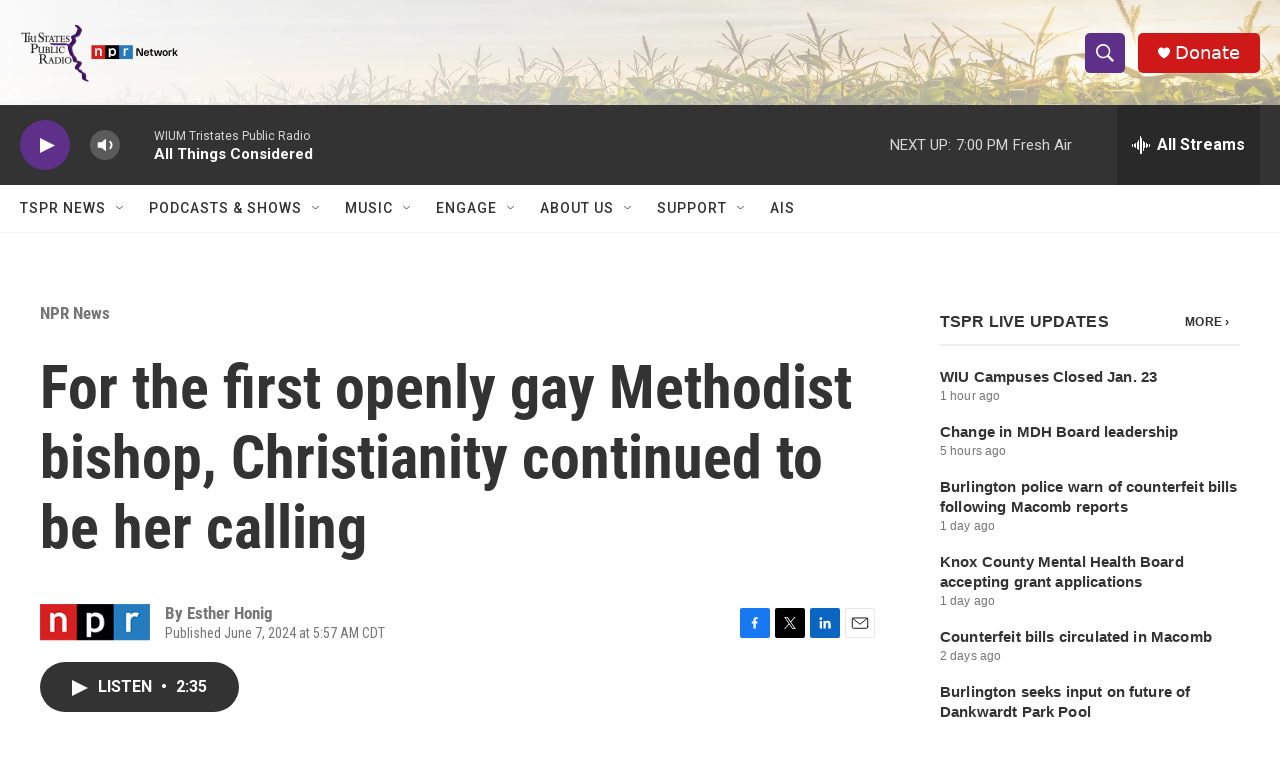

--- FILE ---
content_type: text/html; charset=utf-8
request_url: https://www.google.com/recaptcha/api2/aframe
body_size: 256
content:
<!DOCTYPE HTML><html><head><meta http-equiv="content-type" content="text/html; charset=UTF-8"></head><body><script nonce="1UaSUf0l6I8T0rfBoAYYsA">/** Anti-fraud and anti-abuse applications only. See google.com/recaptcha */ try{var clients={'sodar':'https://pagead2.googlesyndication.com/pagead/sodar?'};window.addEventListener("message",function(a){try{if(a.source===window.parent){var b=JSON.parse(a.data);var c=clients[b['id']];if(c){var d=document.createElement('img');d.src=c+b['params']+'&rc='+(localStorage.getItem("rc::a")?sessionStorage.getItem("rc::b"):"");window.document.body.appendChild(d);sessionStorage.setItem("rc::e",parseInt(sessionStorage.getItem("rc::e")||0)+1);localStorage.setItem("rc::h",'1769127876115');}}}catch(b){}});window.parent.postMessage("_grecaptcha_ready", "*");}catch(b){}</script></body></html>

--- FILE ---
content_type: application/xml;charset=UTF-8
request_url: https://www.tspr.org/live-updates/tspr-live-updates.rss
body_size: 23414
content:
<?xml version="1.0" encoding="UTF-8"?>
<rss xmlns:atom="http://www.w3.org/2005/Atom" version="2.0">
  <channel>
    <title>TSPR Live Updates</title>
    <link>https://www.tspr.org/live-updates/tspr-live-updates</link>
    <description>News and updates from around the region.</description>
    <language>en-US</language>
    <copyright>Copyright</copyright>
    <lastBuildDate>Thu, 22 Jan 2026 22:37:32 GMT</lastBuildDate>
    <atom:link href="https://www.tspr.org/live-updates/tspr-live-updates.rss" type="application/rss+xml" rel="self" />
    <item>
      <title>WIU Campuses Closed Jan. 23</title>
      <link>https://www.tspr.org/live-updates/tspr-live-updates#wiu-campuses-closed-jan-23</link>
      <description>Both the Western Illinois University Macomb and Quad Cities campuses will be closed from 12 a.m. to 4:30 p.m Friday, Jan. 23 due to negative temperatures…</description>
      <pubDate>Thu, 22 Jan 2026 22:37:32 GMT</pubDate>
      <guid isPermaLink="false">0000019b-e7da-df4f-a7ff-e7de5cb60000</guid>
    </item>
    <item>
      <title>Change in MDH Board leadership</title>
      <link>https://www.tspr.org/live-updates/tspr-live-updates#change-in-mdh-board-leadership</link>
      <description>The Board of Directors for McDonough District Hospital in Macomb has a new leader.Dan O’Neill is replacing Jere Greuel as board chair.Greuel decided to…</description>
      <pubDate>Thu, 22 Jan 2026 18:55:26 GMT</pubDate>
      <guid isPermaLink="false">0000019b-e70e-d0d9-addb-ef5ef5b90000</guid>
    </item>
    <item>
      <title>Burlington police warn of counterfeit bills following Macomb reports</title>
      <link>https://www.tspr.org/live-updates/tspr-live-updates#burlington-police-warn-of-counterfeit-bills-following-macomb-reports</link>
      <description>The Burlington Police Department says they’re seeing an increase in reports of suspected counterfeit currency being used in the area. They're asking…</description>
      <pubDate>Wed, 21 Jan 2026 22:44:48 GMT</pubDate>
      <guid isPermaLink="false">0000019b-e2b9-d96b-afff-f7bd710b0000</guid>
    </item>
    <item>
      <title>Knox County Mental Health Board accepting grant applications</title>
      <link>https://www.tspr.org/live-updates/tspr-live-updates#knox-county-mental-health-board-accepting-grant-applications</link>
      <description>Local funds generated by a property tax levy are available to Knox County mental health organizations and agencies, including for-profit businesses.Over…</description>
      <pubDate>Wed, 21 Jan 2026 15:33:21 GMT</pubDate>
      <guid isPermaLink="false">0000019b-e12f-d86d-a7df-f3fff5bb0000</guid>
    </item>
    <item>
      <title>Counterfeit bills circulated in Macomb</title>
      <link>https://www.tspr.org/live-updates/tspr-live-updates#counterfeit-bills-circulated-in-macomb</link>
      <description>The Macomb Area Chamber of Commerce issued an alert, saying a local bank received a pair of counterfeit $100 bills in their night deposit.The deposit was…</description>
      <pubDate>Tue, 20 Jan 2026 18:42:18 GMT</pubDate>
      <guid isPermaLink="false">0000019b-dcb6-d056-a19b-fdbe18c00000</guid>
    </item>
    <item>
      <title>Burlington seeks input on future of Dankwardt Park Pool</title>
      <link>https://www.tspr.org/live-updates/tspr-live-updates#burlington-seeks-input-on-future-of-dankwardt-park-pool</link>
      <description>The city of Burlington is asking residents for input about the future of Dankwardt Park Pool.The city-operated pool has served the community for decades.…</description>
      <pubDate>Thu, 15 Jan 2026 14:49:50 GMT</pubDate>
      <guid isPermaLink="false">0000019b-c221-d0bc-a7ff-debfddab0000</guid>
    </item>
    <item>
      <title>Human remains identified in 1966 western Illinois cold case</title>
      <link>https://www.tspr.org/live-updates/tspr-live-updates#human-remains-identified-in-1966-western-illinois-cold-case</link>
      <description>Human skeletal remains found in October 1966 in rural Geneseo in Henry County have been identified as a California teenager who went missing the previous…</description>
      <pubDate>Wed, 14 Jan 2026 14:55:31 GMT</pubDate>
      <guid isPermaLink="false">0000019b-bd00-d894-adfb-bd1da5570000</guid>
    </item>
    <item>
      <title>Galesburg police arrest suspect in early Monday gas station robbery</title>
      <link>https://www.tspr.org/live-updates/tspr-live-updates#galesburg-police-arrest-suspect-in-early-monday-gas-station-robbery</link>
      <description>Galesburg police have arrested a 29-year-old man after a reported robbery early Monday at a gas station.Officers were dispatched at about 2:20 a.m. to…</description>
      <pubDate>Mon, 12 Jan 2026 16:58:49 GMT</pubDate>
      <guid isPermaLink="false">0000019b-b323-d979-a7df-bb2714870000</guid>
    </item>
    <item>
      <title>Billups chosen for another term as Burlington mayor</title>
      <link>https://www.tspr.org/live-updates/tspr-live-updates#billups-chosen-for-another-term-as-burlington-mayor</link>
      <description>Jon Billups will serve another two-year term as Burlington’s mayor.City council members choose the mayor from among their ranks, and they gave unanimous…</description>
      <pubDate>Thu, 08 Jan 2026 19:45:39 GMT</pubDate>
      <guid isPermaLink="false">0000019b-9f23-d1e2-a7fb-bfa361d00000</guid>
    </item>
    <item>
      <title>Macomb reminding residents about lead service lines</title>
      <link>https://www.tspr.org/live-updates/tspr-live-updates#macomb-reminding-residents-about-lead-service-lines</link>
      <description>Some Macomb residents have received a letter from the city about lead water service lines at their homes.City Administrator Scott Coker said the letter is…</description>
      <pubDate>Tue, 06 Jan 2026 20:08:10 GMT</pubDate>
      <guid isPermaLink="false">0000019b-94eb-d1e2-a7fb-b4ebcd080000</guid>
    </item>
    <item>
      <title>Seven more dilapidated Galesburg properties slated for demolition</title>
      <link>https://www.tspr.org/live-updates/tspr-live-updates#seven-more-dilapidated-galesburg-properties-slated-for-demolition</link>
      <description>The Galesburg city council on Monday authorized the initiation of demolition proceedings for seven properties that are in unsafe condition or beyond…</description>
      <pubDate>Tue, 06 Jan 2026 16:03:15 GMT</pubDate>
      <guid isPermaLink="false">0000019b-940a-d021-af9f-f7ca2c920000</guid>
    </item>
    <item>
      <title>Des Moines County seeking facilitator for new CEO program</title>
      <link>https://www.tspr.org/live-updates/tspr-live-updates#des-moines-county-seeking-facilitator-for-new-ceo-program</link>
      <description>Des Moines County will launch a CEO (Creating Entrepreneurial Opportunities) Program in fall 2026 through a partnership with the Midland Institute for…</description>
      <pubDate>Mon, 05 Jan 2026 18:11:11 GMT</pubDate>
      <guid isPermaLink="false">0000019b-8f5a-d749-a9df-afffa63e0000</guid>
    </item>
    <item>
      <title>One person rescued, two pets killed in Galesburg house fire</title>
      <link>https://www.tspr.org/live-updates/tspr-live-updates#one-person-rescued-two-pets-killed-in-galesburg-house-fire</link>
      <description>One person required medical treatment and two cats died in a Galesburg house fire on Sunday morning.Firefighters responded to the 1000 block of Lincoln…</description>
      <pubDate>Mon, 05 Jan 2026 14:49:15 GMT</pubDate>
      <guid isPermaLink="false">0000019b-8ea1-d749-a9df-aeadbee00000</guid>
    </item>
    <item>
      <title>Man killed in rural Hamilton stabbing on Christmas Eve; suspect in custody</title>
      <link>https://www.tspr.org/live-updates/tspr-live-updates#man-killed-in-rural-hamilton-stabbing-on-christmas-eve-suspect-in-custody</link>
      <description>A 29-year-old man was stabbed to death late Wednesday night at a residence in rural Hamilton, according to the Hancock County Sheriff’s Office.Deputies…</description>
      <pubDate>Thu, 25 Dec 2025 13:23:34 GMT</pubDate>
      <guid isPermaLink="false">0000019b-55ac-d18d-a9bf-55bf4aab0000</guid>
    </item>
    <item>
      <title>Snow totals from the Dec. 13, 2025 storm</title>
      <link>https://www.tspr.org/live-updates/tspr-live-updates#snow-totals-from-the-dec-13-2025-storm</link>
      <description>The National Weather Service says a fast-moving clipper system overspread the region on Saturday morning. The storm produced two-to-five inches of snow in…</description>
      <enclosure url="https://npr.brightspotcdn.com/dims4/default/eb740cd/2147483647/strip/false/crop/1500x950+0+0/resize/880x557!/quality/90/?url=http%3A%2F%2Fnpr-brightspot.s3.amazonaws.com%2F9b%2F56%2Fe63e43bf4951a88a860f506c4f4b%2Fdec-2025.jpg" type="image/jpeg" />
      <pubDate>Mon, 15 Dec 2025 16:33:24 GMT</pubDate>
      <guid isPermaLink="false">0000019b-22d9-d1cd-a5ff-37f9acb40000</guid>
    </item>
    <item>
      <title>New turf for WIU’s football field</title>
      <link>https://www.tspr.org/live-updates/tspr-live-updates#new-turf-for-wius-football-field</link>
      <description>New synthetic turf will be installed at Hanson Field, which is Western Illinois University’s football stadium.Six companies submitted bids for the…</description>
      <enclosure url="https://npr.brightspotcdn.com/dims4/default/2657565/2147483647/strip/false/crop/1500x937+0+0/resize/880x550!/quality/90/?url=http%3A%2F%2Fnpr-brightspot.s3.amazonaws.com%2F78%2Fbd%2F663ba03a45f88e89e4d24c1c0ad8%2Fhanson-field.jpg" type="image/jpeg" />
      <pubDate>Mon, 15 Dec 2025 15:31:48 GMT</pubDate>
      <guid isPermaLink="false">0000019b-229d-d563-a1bf-7abfa5710000</guid>
    </item>
    <item>
      <title>DeKezel to step down as president of OSF’s Galesburg, Monmouth hospitals</title>
      <link>https://www.tspr.org/live-updates/tspr-live-updates#dekezel-to-step-down-as-president-of-osfs-galesburg-monmouth-hospitals</link>
      <description>Lisa DeKezel has resigned from her role as president of OSF HealthCare St. Mary Medical Center in Galesburg and OSF HealthCare Holy Family Medical Center…</description>
      <pubDate>Tue, 09 Dec 2025 22:13:33 GMT</pubDate>
      <guid isPermaLink="false">0000019b-052c-dcd3-a3df-55afa1310000</guid>
    </item>
    <item>
      <title>SCC, correctional facility launch CDL program</title>
      <link>https://www.tspr.org/live-updates/tspr-live-updates#scc-correctional-facility-launch-cdl-program</link>
      <description>Officials with Southeastern Community College and the Mount Pleasant Correctional Facility say a new collaboration has yielded results.Six prisoners at…</description>
      <pubDate>Fri, 05 Dec 2025 19:27:52 GMT</pubDate>
      <guid isPermaLink="false">0000019a-effa-ddf8-a9ba-ffffefd90000</guid>
    </item>
    <item>
      <title>Record-setting Giving Tuesday for WIU</title>
      <link>https://www.tspr.org/live-updates/tspr-live-updates#record-setting-giving-tuesday-for-wiu</link>
      <description>Western Illinois University said Giving Tuesday on Dec. 2 proved to be a record-breaking success.WIU raised $135,800 during the 24-hour period. That is a…</description>
      <pubDate>Thu, 04 Dec 2025 17:26:59 GMT</pubDate>
      <guid isPermaLink="false">0000019a-ea66-d2c0-a7db-faee71d80000</guid>
    </item>
    <item>
      <title>McDonough County CEO accepting applications</title>
      <link>https://www.tspr.org/live-updates/tspr-live-updates#mcdonough-county-ceo-accepting-applications</link>
      <description>The McDonough County CEO program is accepting applications for next school year.The CEO (Creating Entrepreneurial Opportunities) program is for high…</description>
      <pubDate>Wed, 03 Dec 2025 17:36:23 GMT</pubDate>
      <guid isPermaLink="false">0000019a-e546-d98c-a3fe-f746d8b50000</guid>
    </item>
    <item>
      <title>Winter Storm Warning: Live Updates</title>
      <link>https://www.tspr.org/live-updates/tspr-live-updates#winter-storm-warning-live-updates</link>
      <description>A winter storm warning is in effect from 12 a.m. Saturday through 6 a.m. Sunday in portions of west central Illinois, southeast Iowa, and northeast…</description>
      <pubDate>Fri, 28 Nov 2025 23:29:54 GMT</pubDate>
      <guid isPermaLink="false">0000019a-cccc-d28d-a3bb-feef498d0000</guid>
    </item>
    <item>
      <title>United Way of West Central Illinois donates $10K to River Bend Food Bank</title>
      <link>https://www.tspr.org/live-updates/tspr-live-updates#united-way-of-west-central-illinois-donates-10k-to-river-bend-food-bank</link>
      <description>United Way of West Central Illinois, serving Warren, Knox, Henderson, and Mercer counties, presented a $10,000 check to River Bend Food Bank to use for…</description>
      <pubDate>Tue, 25 Nov 2025 19:10:28 GMT</pubDate>
      <guid isPermaLink="false">0000019a-bbe1-de12-a3bb-fbe56e450000</guid>
    </item>
    <item>
      <title>Macomb’s holiday light show moves to new location</title>
      <link>https://www.tspr.org/live-updates/tspr-live-updates#macombs-holiday-light-show-moves-to-new-location</link>
      <description>The city of Macomb’s annual holiday light show is moving to Veterans Park this season.It will debut Friday, Nov. 28. It can be seen from 5 p.m. to 10 p.m.…</description>
      <pubDate>Tue, 25 Nov 2025 18:51:28 GMT</pubDate>
      <guid isPermaLink="false">0000019a-bc5a-d98c-a3fe-bf5e59260000</guid>
    </item>
    <item>
      <title>OSF now offering OnCall virtual exam visits in Galesburg</title>
      <link>https://www.tspr.org/live-updates/tspr-live-updates#osf-now-offering-oncall-virtual-exam-visits-in-galesburg</link>
      <description>With the holidays approaching, walk-in medical clinics could be busier than ever.A new option at OSF OnCall Urgent Care is helping families get in and out…</description>
      <pubDate>Tue, 25 Nov 2025 16:38:23 GMT</pubDate>
      <guid isPermaLink="false">0000019a-bbe0-d610-a9fe-bff5bfea0000</guid>
    </item>
    <item>
      <title>Pike County plane crash kills one, injures two</title>
      <link>https://www.tspr.org/live-updates/tspr-live-updates#pike-county-plane-crash-kills-one-injures-two</link>
      <description>A small plane crashed Sunday night near Griggsville in Pike County, leaving one person dead and two others injured.The Pike County Sheriff’s Department…</description>
      <pubDate>Mon, 24 Nov 2025 20:08:24 GMT</pubDate>
      <guid isPermaLink="false">0000019a-b77a-ddbd-a1ff-f7fbf9130000</guid>
    </item>
    <item>
      <title>McDonough District Hospital receives top safety grade</title>
      <link>https://www.tspr.org/live-updates/tspr-live-updates#mcdonough-district-hospital-receives-top-safety-grade</link>
      <description>McDonough District Hospital in Macomb earned top marks from a non-profit organization that issues letter grades to hospitals based on their record of…</description>
      <pubDate>Thu, 20 Nov 2025 15:48:38 GMT</pubDate>
      <guid isPermaLink="false">0000019a-a1f2-d4a7-affe-b3f3a7e80000</guid>
    </item>
    <item>
      <title>‘My Sister’s a Frog’ mural event in Keokuk</title>
      <link>https://www.tspr.org/live-updates/tspr-live-updates#my-sisters-a-frog-mural-event-in-keokuk</link>
      <description>A meet and greet will be held with the artist who created a new mural in Keokuk.The event will be held from 1 p.m. to 3 p.m. on Saturday, Nov. 22, at 401…</description>
      <pubDate>Wed, 19 Nov 2025 18:49:41 GMT</pubDate>
      <guid isPermaLink="false">0000019a-9d71-dd3b-afbe-bf739d6b0000</guid>
    </item>
    <item>
      <title>WIU’s winningest soccer coach retires</title>
      <link>https://www.tspr.org/live-updates/tspr-live-updates#wius-winningest-soccer-coach-retires</link>
      <description>The longtime head coach of the Western Illinois University men’s soccer team is retiring.Eric Johnson is the winningest coach in the program’s history.…</description>
      <pubDate>Wed, 19 Nov 2025 18:47:38 GMT</pubDate>
      <guid isPermaLink="false">0000019a-9d70-dcd1-abff-bdfc94610000</guid>
    </item>
    <item>
      <title>Wray to continue as Keokuk school board president</title>
      <link>https://www.tspr.org/live-updates/tspr-live-updates#wray-to-continue-as-keokuk-school-board-president</link>
      <description>Clint Wray will serve as the Keokuk School Board president for the second consecutive year.Fellow board members chose him during the board’s…</description>
      <pubDate>Tue, 18 Nov 2025 21:29:46 GMT</pubDate>
      <guid isPermaLink="false">0000019a-98df-d4aa-a7ff-bdff0efa0000</guid>
    </item>
    <item>
      <title>Southeast Iowa Regional Medical Center Makes Newsweek’s Best-In-State Hospitals List</title>
      <link>https://www.tspr.org/live-updates/tspr-live-updates#southeast-iowa-regional-medical-center-makes-newsweeks-best-in-state-hospitals-list</link>
      <description>Southeast Iowa Regional Medical Center has been named to Newsweek’s 2026 list of America’s Best-In-State Hospitals, a ranking developed with global data…</description>
      <pubDate>Fri, 14 Nov 2025 15:36:24 GMT</pubDate>
      <guid isPermaLink="false">0000019a-8302-dd7e-a1ba-bf16360c0000</guid>
    </item>
    <item>
      <title>Western Illinois Museum receives grant for photo preservation</title>
      <link>https://www.tspr.org/live-updates/tspr-live-updates#western-illinois-museum-receives-grant-for-photo-preservation</link>
      <description>The Western Illinois Museum in Macomb received a $4,650 grant from the Illinois State Historical Records Advisory Board to help preserve its collection of…</description>
      <pubDate>Mon, 10 Nov 2025 15:06:50 GMT</pubDate>
      <guid isPermaLink="false">0000019a-6e4d-d419-a7fe-7f6d3f450000</guid>
    </item>
    <item>
      <title>Macomb seeking input about Candy Lane improvements</title>
      <link>https://www.tspr.org/live-updates/tspr-live-updates#macomb-seeking-input-about-candy-lane-improvements</link>
      <description>The city of Macomb is conducting a couple surveys related to possible improvements along Candy Ln.One survey is for parents and guardians of Edison School…</description>
      <pubDate>Mon, 10 Nov 2025 15:05:46 GMT</pubDate>
      <guid isPermaLink="false">0000019a-6e4b-d69c-a7bb-ee5fae160000</guid>
    </item>
    <item>
      <title>Contested Republican primary for McDonough County sheriff</title>
      <link>https://www.tspr.org/live-updates/tspr-live-updates#contested-republican-primary-for-mcdonough-county-sheriff</link>
      <description>Sheriff Nick Petitgout will be challenged by Joe Moon in the Republican primary for McDonough County sheriff.The primary will be held on March 17,…</description>
      <pubDate>Wed, 05 Nov 2025 16:26:14 GMT</pubDate>
      <guid isPermaLink="false">0000019a-54d4-d76e-adde-7dd55b6e0000</guid>
    </item>
    <item>
      <title>Fire at Macomb NTN Bower factory</title>
      <link>https://www.tspr.org/live-updates/tspr-live-updates#fire-at-macomb-ntn-bower-factory</link>
      <description>No injuries are reported from a fire at the NTN Bower factory in Macomb on Tuesday morning.In a release, Fire Chief Dan Meyer said the fire was caused by…</description>
      <pubDate>Wed, 05 Nov 2025 16:23:13 GMT</pubDate>
      <guid isPermaLink="false">0000019a-54d3-d96e-a99e-d4dfccf30000</guid>
    </item>
    <item>
      <title>IDOT to hold public meeting on U.S. Route 150 reconstruction in Galesburg</title>
      <link>https://www.tspr.org/live-updates/tspr-live-updates#idot-to-hold-public-meeting-on-u-s-route-150-reconstruction-in-galesburg</link>
      <description>The Illinois Department of Transportation will hold an open house public meeting to discuss the proposed reconstruction of U.S. Route 150 in Galesburg.The…</description>
      <pubDate>Wed, 05 Nov 2025 15:31:03 GMT</pubDate>
      <guid isPermaLink="false">0000019a-54a3-d405-a5be-5cabded40000</guid>
    </item>
    <item>
      <title>Elections being held in Iowa and Missouri</title>
      <link>https://www.tspr.org/live-updates/tspr-live-updates#elections-being-held-in-iowa-and-missouri</link>
      <description>Voters will head to the polls on Tuesday, Nov. 4 in Iowa and Missouri to decide municipal and school elections and the outcome of referenda.The polling…</description>
      <pubDate>Mon, 03 Nov 2025 18:49:37 GMT</pubDate>
      <guid isPermaLink="false">0000019a-4b0c-d21a-a1fa-dbaea5dc0000</guid>
    </item>
    <item>
      <title>With $600K state grant, Galesburg to launch home rehab program</title>
      <link>https://www.tspr.org/live-updates/tspr-live-updates#with-600k-state-grant-galesburg-to-launch-home-rehab-program</link>
      <description>The city of Galesburg has been awarded a $600,000 grant from the Illinois Housing Development Agency’s Home Repair and Accessibility program. The money…</description>
      <pubDate>Thu, 30 Oct 2025 20:45:21 GMT</pubDate>
      <guid isPermaLink="false">0000019a-36dd-db1c-a9fa-bedd5aa90000</guid>
    </item>
    <item>
      <title>Carthage, Monmouth hospitals receive 5-star ratings</title>
      <link>https://www.tspr.org/live-updates/tspr-live-updates#carthage-monmouth-hospitals-receive-5-star-ratings</link>
      <description>Two west central Illinois hospitals have earned top marks for patient satisfaction and quality care.Memorial Hospital in Carthage received a 5-star rating…</description>
      <pubDate>Thu, 30 Oct 2025 14:27:13 GMT</pubDate>
      <guid isPermaLink="false">0000019a-3583-da29-a59f-37978fda0000</guid>
    </item>
    <item>
      <title>City of West Burlington receives housing readiness grant</title>
      <link>https://www.tspr.org/live-updates/tspr-live-updates#city-of-west-burlington-receives-housing-readiness-grant</link>
      <description>The Iowa Economic Development Authority has awarded a $20,000 grant to the city of West Burlington through its Empower Rural Iowa program.The grant is…</description>
      <pubDate>Thu, 30 Oct 2025 14:06:30 GMT</pubDate>
      <guid isPermaLink="false">0000019a-3570-daa6-ab9f-3f7b79ea0000</guid>
    </item>
    <item>
      <title>Kibbe Museum in Carthage closing until spring</title>
      <link>https://www.tspr.org/live-updates/tspr-live-updates#kibbe-museum-in-carthage-closing-until-spring</link>
      <description>The Kibbe Hancock Heritage Museum, 306 Walnut St. in Carthage will close for the season at 4 p.m. on Friday, Oct. 31.Its next season will begin on April…</description>
      <pubDate>Mon, 27 Oct 2025 15:01:50 GMT</pubDate>
      <guid isPermaLink="false">0000019a-262f-d0de-a1ff-f7bf8f4b0000</guid>
    </item>
    <item>
      <title>Galesburg looks to demolish more dilapidated structures</title>
      <link>https://www.tspr.org/live-updates/tspr-live-updates#galesburg-looks-to-demolish-more-dilapidated-structures</link>
      <description>The Galesburg city council has authorized city staff to begin the legal process for demolishing nine dilapidated and unsafe structures throughout the…</description>
      <pubDate>Thu, 23 Oct 2025 14:25:59 GMT</pubDate>
      <guid isPermaLink="false">0000019a-1175-df99-a3ba-d1f51d760000</guid>
    </item>
    <item>
      <title>Macomb council approves residential rehab funding</title>
      <link>https://www.tspr.org/live-updates/tspr-live-updates#macomb-council-approves-residential-rehab-funding</link>
      <description>The Macomb city council this week approved funding for 11 residential rehabilitation projects.“We had good participation. We look to do it again, maybe…</description>
      <pubDate>Wed, 22 Oct 2025 18:19:42 GMT</pubDate>
      <guid isPermaLink="false">0000019a-0d23-dc93-a59e-1d2bf97a0000</guid>
    </item>
    <item>
      <title>Grand opening for veterans’ home in Quincy</title>
      <link>https://www.tspr.org/live-updates/tspr-live-updates#grand-opening-for-veterans-home-in-quincy</link>
      <description>Governor JB Pritzker was in western Illinois Monday for the grand opening of the new Illinois Veterans’ Home at Quincy.The state spent nearly $300 million…</description>
      <pubDate>Mon, 20 Oct 2025 18:21:34 GMT</pubDate>
      <guid isPermaLink="false">0000019a-02d9-d57c-a9fe-73dfd5820000</guid>
    </item>
    <item>
      <title>One killed in Warren County crash</title>
      <link>https://www.tspr.org/live-updates/tspr-live-updates#one-killed-in-warren-county-crash</link>
      <description>One person is dead following a single-vehicle crash on Friday morning in Warren County.Sheriff’s deputies responded around 9:50 a.m. to 180th Avenue,…</description>
      <pubDate>Fri, 10 Oct 2025 19:02:12 GMT</pubDate>
      <guid isPermaLink="false">00000199-cf7f-d3e7-a5db-df7f2f220000</guid>
    </item>
    <item>
      <title>Macomb road improvement plan approved</title>
      <link>https://www.tspr.org/live-updates/tspr-live-updates#macomb-road-improvement-plan-approved</link>
      <description>The Macomb city council has approved the 2026 roadway improvement plan, which includes the following projects:West University Drive on the WIU campus will…</description>
      <pubDate>Thu, 09 Oct 2025 18:19:00 GMT</pubDate>
      <guid isPermaLink="false">00000199-ca31-d5a2-abf9-fafd77db0000</guid>
    </item>
    <item>
      <title>Bridge repair project in Fulton County</title>
      <link>https://www.tspr.org/live-updates/tspr-live-updates#bridge-repair-project-in-fulton-county</link>
      <description>The Illinois Department of Transportation says work will be done to the U.S. 24 bridge over the BNSF railroad tracks about four miles west of Astoria.The…</description>
      <pubDate>Fri, 03 Oct 2025 17:52:45 GMT</pubDate>
      <guid isPermaLink="false">00000199-ab33-d3bb-a3fb-eb7fc3840000</guid>
    </item>
    <item>
      <title>BNSF rail crossing closures in Galesburg</title>
      <link>https://www.tspr.org/live-updates/tspr-live-updates#bnsf-rail-crossing-closures-in-galesburg</link>
      <description>Upcoming BNSF projects in Galesburg will result in temporary rail crossing closures.The Broad Street crossing will be closed from 10 p.m. Sunday, Oct. 5…</description>
      <pubDate>Fri, 03 Oct 2025 15:53:22 GMT</pubDate>
      <guid isPermaLink="false">00000199-aac6-da66-adbf-bbc73bbd0000</guid>
    </item>
    <item>
      <title>Fatal crash near Carthage</title>
      <link>https://www.tspr.org/live-updates/tspr-live-updates#fatal-crash-near-carthage</link>
      <description>One person is dead after a head-on collision between a semi-truck and a passenger car near Carthage.The Hancock County Sheriff’s Office said emergency…</description>
      <pubDate>Wed, 01 Oct 2025 16:48:13 GMT</pubDate>
      <guid isPermaLink="false">00000199-a0ab-d393-ad9b-baabe7350000</guid>
    </item>
    <item>
      <title>WIU to host Illinois Supreme Court oral arguments</title>
      <link>https://www.tspr.org/live-updates/tspr-live-updates#wiu-to-host-illinois-supreme-court-oral-arguments</link>
      <description>The Illinois Supreme Court is scheduled to visit the Western Illinois University campus in Macomb on March 11, 2026.The court will hear oral arguments in…</description>
      <pubDate>Mon, 29 Sep 2025 19:16:41 GMT</pubDate>
      <guid isPermaLink="false">00000199-96e6-d862-a39d-97f78d4b0000</guid>
    </item>
    <item>
      <title>Galesburg to launch Healthy Houses grant program</title>
      <link>https://www.tspr.org/live-updates/tspr-live-updates#galesburg-to-launch-healthy-houses-grant-program</link>
      <description>The city of Galesburg will host a meeting to share information about grant funding to assist with HVAC system replacement in rental properties occupied by…</description>
      <pubDate>Fri, 26 Sep 2025 19:08:03 GMT</pubDate>
      <guid isPermaLink="false">00000199-876c-d1dd-a19d-977f93db0000</guid>
    </item>
    <item>
      <title>Keokuk School District updates plans for several buildings</title>
      <link>https://www.tspr.org/live-updates/tspr-live-updates#keokuk-school-district-updates-plans-for-several-buildings</link>
      <description>The Keokuk School District will not renovate the Torrence Elementary School building, 1721 Fulton St.In a release, the district said the century-old…</description>
      <enclosure url="https://npr.brightspotcdn.com/dims4/default/32b8256/2147483647/strip/false/crop/1280x720+0+0/resize/880x495!/quality/90/?url=http%3A%2F%2Fnpr-brightspot.s3.amazonaws.com%2F87%2Fd0%2Fdd4e665d48fd9f6036720c0b6ac5%2Fgw-exterior.jpg" type="image/jpeg" />
      <pubDate>Thu, 25 Sep 2025 15:54:39 GMT</pubDate>
      <guid isPermaLink="false">00000199-8192-d35c-a7d9-abdbd6b60000</guid>
    </item>
    <item>
      <title>Macomb schedules public forum on proposed sports complex</title>
      <link>https://www.tspr.org/live-updates/tspr-live-updates#macomb-schedules-public-forum-on-proposed-sports-complex</link>
      <description>Macomb city officials will host a public forum next week on the proposed indoor sports and events complex for the city.The one-hour forum will begin at…</description>
      <enclosure url="https://npr.brightspotcdn.com/dims4/default/504d181/2147483647/strip/false/crop/517x291+0+0/resize/517x291!/quality/90/?url=http%3A%2F%2Fnpr-brightspot.s3.amazonaws.com%2Fae%2Fa7%2F92a3a4794f0eaa30725e349e90fb%2Fsports-complex.png" type="image/png" />
      <pubDate>Wed, 24 Sep 2025 18:05:16 GMT</pubDate>
      <guid isPermaLink="false">00000199-7ce4-d35c-a7d9-ffff451f0000</guid>
    </item>
    <item>
      <title>Fewer international students at WIU this fall</title>
      <link>https://www.tspr.org/live-updates/tspr-live-updates#fewer-international-students-at-wiu-this-fall</link>
      <description>Data from Western Illinois University shows this year’s international student enrollment dropped by 39.9% from a year ago.It’s the third consecutive year…</description>
      <enclosure url="https://npr.brightspotcdn.com/dims4/default/f214471/2147483647/strip/false/crop/1500x844+0+0/resize/880x495!/quality/90/?url=http%3A%2F%2Fnpr-brightspot.s3.amazonaws.com%2F1c%2F51%2F2229b8e844928eabc670b98c63ae%2Fsign.jpg" type="image/jpeg" />
      <pubDate>Mon, 22 Sep 2025 14:37:56 GMT</pubDate>
      <guid isPermaLink="false">00000199-71da-d694-a1bf-fffb40d50000</guid>
    </item>
    <item>
      <title>Mossman named WIU provost</title>
      <link>https://www.tspr.org/live-updates/tspr-live-updates#mossman-named-wiu-provost</link>
      <description>Western Illinois University has named Mark Mossman as its provost after he spent the past two years as interim provost.In a release, President Kristi…</description>
      <enclosure url="https://npr.brightspotcdn.com/dims4/default/289ceb9/2147483647/strip/false/crop/700x692+0+0/resize/593x586!/quality/90/?url=http%3A%2F%2Fnpr-brightspot.s3.amazonaws.com%2F10%2F5e%2F4150ac0641c79795bc1e599c77f5%2Fmark-mossman.jpg" type="image/jpeg" />
      <pubDate>Thu, 18 Sep 2025 20:02:47 GMT</pubDate>
      <guid isPermaLink="false">00000199-5e6a-d965-a5bf-5efa62860000</guid>
    </item>
    <item>
      <title>Sheriff: Feds conducting operations in Galesburg not ICE</title>
      <link>https://www.tspr.org/live-updates/tspr-live-updates#sheriff-feds-conducting-operations-in-galesburg-not-ice</link>
      <description>The Knox County Sheriff’s Office, Galesburg Police Department, and several federal agencies have been conducting operations in Galesburg and Knox County…</description>
      <pubDate>Wed, 17 Sep 2025 21:23:51 GMT</pubDate>
      <guid isPermaLink="false">00000199-598f-d7c9-a59f-ddaf36e70000</guid>
    </item>
    <item>
      <title>Western Illinois lawmaker proposes bill to honor Charlie Kirk</title>
      <link>https://www.tspr.org/live-updates/tspr-live-updates#western-illinois-lawmaker-proposes-bill-to-honor-charlie-kirk</link>
      <description>A state lawmaker from western Illinois has introduced a measure to honor podcaster and conservative activist Charlie Kirk, who was an Illinois native.…</description>
      <pubDate>Wed, 17 Sep 2025 21:07:15 GMT</pubDate>
      <guid isPermaLink="false">00000199-597e-d7c9-a59f-dd7fdf680000</guid>
    </item>
    <item>
      <title>Monmouth College kicker makes history</title>
      <link>https://www.tspr.org/live-updates/tspr-live-updates#monmouth-college-kicker-makes-history</link>
      <description>A Monmouth College football player has earned national recognition, and made history doing so.Place kicker Mylee Hansen is the first female ever selected…</description>
      <pubDate>Wed, 17 Sep 2025 18:38:32 GMT</pubDate>
      <guid isPermaLink="false">00000199-58f8-d8c4-a599-7afb45f40000</guid>
    </item>
    <item>
      <title>Macomb city council member speaks out against moment of silence for ‘reprehensible human being’</title>
      <link>https://www.tspr.org/live-updates/tspr-live-updates#macomb-city-council-member-speaks-out-against-moment-of-silence-for-reprehensible-human-being</link>
      <description>The Macomb city council held a moment of silence during its meeting this week. One council member said he could not remain silent about his disappointment…</description>
      <enclosure url="https://npr.brightspotcdn.com/dims4/default/990d044/2147483647/strip/false/crop/1500x946+0+0/resize/880x555!/quality/90/?url=http%3A%2F%2Fnpr-brightspot.s3.amazonaws.com%2F26%2Fb0%2Fb2f7922640d39ed2803d2621ea3b%2Fcity-hall-july-2025.jpg" type="image/jpeg" />
      <pubDate>Tue, 16 Sep 2025 22:48:00 GMT</pubDate>
      <guid isPermaLink="false">00000199-54b0-d090-a5dd-d5f779900000</guid>
    </item>
    <item>
      <title>‘Pieowa’ documentary serves slices of America, kindness</title>
      <link>https://www.tspr.org/live-updates/tspr-live-updates#pieowa-documentary-serves-slices-of-america-kindness</link>
      <description>A southeast Iowa writer – and now filmmaker – believes pie is more than just a savory meal or a delicious dessert, so she made a documentary about it.The…</description>
      <enclosure url="https://npr.brightspotcdn.com/dims4/default/63e0aba/2147483647/strip/false/crop/768x708+0+0/resize/636x586!/quality/90/?url=http%3A%2F%2Fnpr-brightspot.s3.amazonaws.com%2F09%2Fc4%2Fac3f4df0424ab7cd47d5559f69ff%2Fpieowa.jpg" type="image/jpeg" />
      <pubDate>Tue, 16 Sep 2025 19:57:15 GMT</pubDate>
      <guid isPermaLink="false">00000199-5418-d25d-a5fd-7c3989d90000</guid>
    </item>
    <item>
      <title>Galesburg approves $100K grant for meat snack manufacturer’s continued expansion</title>
      <link>https://www.tspr.org/live-updates/tspr-live-updates#galesburg-approves-100k-grant-for-meat-snack-manufacturers-continued-expansion</link>
      <description>A Galesburg-based manufacturer of high-quality meat snacks continues to expand its footprint in the region.The Galesburg city council on Monday approved a…</description>
      <pubDate>Tue, 16 Sep 2025 15:44:27 GMT</pubDate>
      <guid isPermaLink="false">00000199-5332-d0e7-a7dd-5b7f2c770000</guid>
    </item>
    <item>
      <title>Galesburg city council appoints Mangieri to Ward 1 seat</title>
      <link>https://www.tspr.org/live-updates/tspr-live-updates#galesburg-city-council-appoints-mangieri-to-ward-1-seat</link>
      <description>Following a nomination from Mayor Peter Schwartzman, the Galesburg city council unanimously agreed to appoint Angelica Mangieri to complete the unexpired…</description>
      <pubDate>Tue, 16 Sep 2025 00:50:38 GMT</pubDate>
      <guid isPermaLink="false">00000199-4fff-d576-a1bb-5fffdf2e0000</guid>
    </item>
    <item>
      <title>Red flag warning in McDonough County</title>
      <link>https://www.tspr.org/live-updates/tspr-live-updates#red-flag-warning-in-mcdonough-county</link>
      <description>McDonough County has issued a burn ban for unincorporated areas.ESDA Director Edgar Rodriguez says the dry conditions and hot temperatures meet the…</description>
      <pubDate>Mon, 15 Sep 2025 15:47:03 GMT</pubDate>
      <guid isPermaLink="false">00000199-4e0e-da40-a7fd-5fae01c10000</guid>
    </item>
    <item>
      <title>WIU’s official enrollment down, administration striving for turnaround</title>
      <link>https://www.tspr.org/live-updates/tspr-live-updates#wius-official-enrollment-down-administration-striving-for-turnaround</link>
      <description>Western Illinois University’s official headcount this fall is 5,337. That’s a drop of 995 from last fall, when enrollment was 6,332.Justin Schuch, WIU’s…</description>
      <enclosure url="https://npr.brightspotcdn.com/dims4/default/9dbf044/2147483647/strip/false/crop/1500x1218+0+0/resize/722x586!/quality/90/?url=http%3A%2F%2Fnpr-brightspot.s3.amazonaws.com%2F2d%2F47%2F720634a24e23a2208e9de4786ef2%2Fjustin-schuch-sept-2025.jpg" type="image/jpeg" />
      <pubDate>Sat, 13 Sep 2025 18:01:11 GMT</pubDate>
      <guid isPermaLink="false">00000199-443b-dd9a-a9bd-dcffa7010000</guid>
    </item>
    <item>
      <title>Al Sears Music Fest in Macomb: Jazz, R&amp;B, and the American Songbook</title>
      <link>https://www.tspr.org/live-updates/tspr-live-updates#al-sears-music-fest-in-macomb-jazz-r-b-and-the-american-songbook</link>
      <description>The Al Sears Music Fest will return Sept. 19-21 with a variety of performances in downtown Macomb.“I see the Al Sears Music Festival as really an…</description>
      <enclosure url="https://npr.brightspotcdn.com/dims4/default/a04eefb/2147483647/strip/false/crop/1189x1069+0+0/resize/652x586!/quality/90/?url=http%3A%2F%2Fnpr-brightspot.s3.amazonaws.com%2F6e%2F4c%2Fd58a6ad74d2b9bb3a4a67da72654%2Fyoseph-henry.jpg" type="image/jpeg" />
      <pubDate>Fri, 12 Sep 2025 21:34:44 GMT</pubDate>
      <guid isPermaLink="false">00000199-3fd8-d630-a5bd-bff896730000</guid>
    </item>
    <item>
      <title>Hancock County group makes donations to the fight against cancer</title>
      <link>https://www.tspr.org/live-updates/tspr-live-updates#hancock-county-group-makes-donations-to-the-fight-against-cancer</link>
      <description>The non-profit group Hancock County Fights Cancer donated $22,700 to a pair of organizations this year:Helping Us Give Support received $13,600. HUGS…</description>
      <pubDate>Fri, 12 Sep 2025 14:02:18 GMT</pubDate>
      <guid isPermaLink="false">00000199-3e3a-d27f-a9b9-beff1b810000</guid>
    </item>
    <item>
      <title>Statewide organization honors SRC board trustee Linda Butler</title>
      <link>https://www.tspr.org/live-updates/tspr-live-updates#statewide-organization-honors-src-board-trustee-linda-butler</link>
      <description>A longtime member of the Spoon River College Board of Trustees is being recognized by the Illinois Community College Trustees Association.ICCTA President…</description>
      <enclosure url="https://npr.brightspotcdn.com/dims4/default/6e10b5f/2147483647/strip/false/crop/559x398+0+0/resize/559x398!/quality/90/?url=http%3A%2F%2Fnpr-brightspot.s3.amazonaws.com%2Fe4%2F93%2Fce5911ee4f9882e2e9a22068660e%2Flindabutler-30yearrecognition-jpg2.jpg" type="image/jpeg" />
      <pubDate>Thu, 11 Sep 2025 18:54:24 GMT</pubDate>
      <guid isPermaLink="false">00000199-3a1f-d62a-a7d9-7f5f15c80000</guid>
    </item>
    <item>
      <title>Campaign underway for New Philadelphia stamp</title>
      <link>https://www.tspr.org/live-updates/tspr-live-updates#campaign-underway-for-new-philadelphia-stamp</link>
      <description>An online campaign calls for creation of a postage stamp to commemorate the founders of New Philadelphia in western Illinois.Frank and Lucy McWorter were…</description>
      <enclosure url="https://npr.brightspotcdn.com/dims4/default/c30fd9b/2147483647/strip/false/crop/432x334+0+0/resize/432x334!/quality/90/?url=http%3A%2F%2Fnpr-brightspot.s3.amazonaws.com%2F69%2F6b%2F25921bc844ef87b1e2581feb2587%2Fmcworter-stamp.jpg" type="image/jpeg" />
      <pubDate>Wed, 10 Sep 2025 18:33:57 GMT</pubDate>
      <guid isPermaLink="false">00000199-34e6-dd26-abdb-7eff34460000</guid>
    </item>
    <item>
      <title>Coalition to work on revitalization of Burlington’s Roosevelt Avenue</title>
      <link>https://www.tspr.org/live-updates/tspr-live-updates#coalition-to-work-on-revitalization-of-burlingtons-roosevelt-avenue</link>
      <description>A new partnership of local governments, an economic development organization, and the Highway 61 Coalition will work to develop, revitalize, and…</description>
      <pubDate>Wed, 10 Sep 2025 13:54:15 GMT</pubDate>
      <guid isPermaLink="false">00000199-33e5-dffc-a9bd-f7ed58cf0000</guid>
    </item>
    <item>
      <title>Family still seeking answers, arrests in 2000 homicide of McDonough County teen</title>
      <link>https://www.tspr.org/live-updates/tspr-live-updates#family-still-seeking-answers-arrests-in-2000-homicide-of-mcdonough-county-teen</link>
      <description>Stephanie ‘Stevie’ Borders had just turned 18 when she left her parents’ Bushnell home to listen to a band at a local bar on Sept. 9, 2000. Her body would…</description>
      <enclosure url="https://npr.brightspotcdn.com/dims4/default/e6727ec/2147483647/strip/false/crop/1800x1200+0+0/resize/879x586!/quality/90/?url=http%3A%2F%2Fnpr-brightspot.s3.amazonaws.com%2Fac%2Ff5%2Fa4e648a4440aa3e52442957cf562%2Fstevie-borders.jpg" type="image/jpeg" />
      <pubDate>Tue, 09 Sep 2025 19:43:08 GMT</pubDate>
      <guid isPermaLink="false">00000199-2fff-d0e4-adfb-ffff19c80000</guid>
    </item>
    <item>
      <title>McDonough County sheriff: Colchester murder an ‘absolute whodunit homicide’</title>
      <link>https://www.tspr.org/live-updates/tspr-live-updates#mcdonough-county-sheriff-colchester-murder-an-absolute-whodunit-homicide</link>
      <description>McDonough County Sheriff Nick Petitgout has released more information about the investigation into the murder of Cheyenna Decker of Colchester early this…</description>
      <enclosure url="https://npr.brightspotcdn.com/dims4/default/dd22242/2147483647/strip/false/crop/1500x989+0+0/resize/880x580!/quality/90/?url=http%3A%2F%2Fnpr-brightspot.s3.amazonaws.com%2F60%2Fea%2Ff3cd0e7743ff90b13d691b56529d%2Fpetitgout-09-09-25.jpg" type="image/jpeg" />
      <pubDate>Tue, 09 Sep 2025 19:28:59 GMT</pubDate>
      <guid isPermaLink="false">00000199-2ff2-da3c-abff-7ff391590000</guid>
    </item>
    <item>
      <title>Officer-involved fatal shooting in Des Moines County ruled legally justified</title>
      <link>https://www.tspr.org/live-updates/tspr-live-updates#officer-involved-fatal-shooting-in-des-moines-county-ruled-legally-justified</link>
      <description>The Iowa Attorney General’s Office says a Des Moines County sheriff’s deputy was legally justified in shooting to death a man last month.The office based…</description>
      <enclosure url="https://npr.brightspotcdn.com/dims4/default/53e8cc9/2147483647/strip/false/crop/1200x675+0+0/resize/880x495!/quality/90/?url=http%3A%2F%2Fnpr-brightspot.s3.amazonaws.com%2F2a%2Fb7%2F6f47a1e14fa097fe0dcbeaa722ab%2Fpolice-and-fire-news.jpg" type="image/jpeg" />
      <pubDate>Mon, 08 Sep 2025 20:48:49 GMT</pubDate>
      <guid isPermaLink="false">00000199-2b14-d621-a1b9-bf3ce4a70000</guid>
    </item>
    <item>
      <title>CTE programs coming to SRC’s new Macomb campus</title>
      <link>https://www.tspr.org/live-updates/tspr-live-updates#cte-programs-coming-to-srcs-new-macomb-campus</link>
      <description>Spoon River College President Curt Oldfield said he is especially proud of the investment the college made in career and technical education with its new…</description>
      <enclosure url="https://npr.brightspotcdn.com/dims4/default/5413583/2147483647/strip/false/crop/880x587+0+0/resize/879x586!/quality/90/?url=http%3A%2F%2Fnpr-brightspot.s3.amazonaws.com%2F1e%2Fbd%2F1288ba864ea08941813e22c01133%2Feducation-issues-graphic.jpg" type="image/jpeg" />
      <pubDate>Mon, 08 Sep 2025 13:52:30 GMT</pubDate>
      <guid isPermaLink="false">00000199-2997-d797-adff-6bdf7c5a0000</guid>
    </item>
    <item>
      <title>When will beef prices drop? We asked a rancher, a butcher and an economist</title>
      <link>https://www.tspr.org/live-updates/tspr-live-updates#when-will-beef-prices-drop-we-asked-a-rancher-a-butcher-and-an-economist</link>
      <description>From his corner booth at the Barton Creek Farmers Market, Jim Richardson sells beef, pork, chicken, eggs, milk and cheese.His beef products include stew…</description>
      <pubDate>Mon, 08 Sep 2025 13:50:16 GMT</pubDate>
      <guid isPermaLink="false">00000199-2995-d726-addf-2b9f23960000</guid>
    </item>
    <item>
      <title>SRC Macomb campus ribbon cutting: ‘It feels great to be able to celebrate with the community’</title>
      <link>https://www.tspr.org/live-updates/tspr-live-updates#src-macomb-campus-ribbon-cutting-it-feels-great-to-be-able-to-celebrate-with-the-community</link>
      <description>Spoon River College bought a former retail building on Macomb’s east side in 2006 with the dream of turning it into the college’s new Macomb campus.Nearly…</description>
      <enclosure url="https://npr.brightspotcdn.com/dims4/default/6bc3b0d/2147483647/strip/false/crop/1500x960+0+0/resize/880x563!/quality/90/?url=http%3A%2F%2Fnpr-brightspot.s3.amazonaws.com%2F6a%2Fb3%2Fb46d8b7844c49fefe3a24ba0f47e%2Fnew-campus-ribbon-cutting.jpg" type="image/jpeg" />
      <pubDate>Thu, 04 Sep 2025 20:24:24 GMT</pubDate>
      <guid isPermaLink="false">00000199-1665-d577-adf9-3fe500bb0000</guid>
    </item>
    <item>
      <title>Henderson County man arrested for stalking high school student</title>
      <link>https://www.tspr.org/live-updates/tspr-live-updates#henderson-county-man-arrested-for-stalking-high-school-student</link>
      <description>A 69-year old western Illinois man is accused of stalking a student from Illini West High School in Carthage.The Hancock County Sheriff’s Office says…</description>
      <pubDate>Thu, 04 Sep 2025 16:23:43 GMT</pubDate>
      <guid isPermaLink="false">00000199-1589-dd26-abdb-7ff9bf570000</guid>
    </item>
    <item>
      <title>Dedication ceremony planned for Harrel W. Timmons Galesburg Regional Airport</title>
      <link>https://www.tspr.org/live-updates/tspr-live-updates#dedication-ceremony-planned-for-harrel-w-timmons-galesburg-regional-airport</link>
      <description>The city of Galesburg will hold a dedication ceremony at 4:30 p.m. Friday, Sept. 5 at the Harrel W. Timmons Regional Airport during the annual National…</description>
      <pubDate>Thu, 04 Sep 2025 13:58:01 GMT</pubDate>
      <guid isPermaLink="false">00000199-1503-d5b0-a7fb-1543c5110000</guid>
    </item>
    <item>
      <title>Macomb business development district approved</title>
      <link>https://www.tspr.org/live-updates/tspr-live-updates#macomb-business-development-district-approved</link>
      <description>The Macomb city council voted 7-0 to approve creation of a business development district.“This is a way for us to make sure that Macomb is moving…</description>
      <enclosure url="https://npr.brightspotcdn.com/dims4/default/ded29f1/2147483647/strip/false/crop/1500x946+0+0/resize/880x555!/quality/90/?url=http%3A%2F%2Fnpr-brightspot.s3.amazonaws.com%2F3b%2F81%2F0f7fad99471cbb09937282a2834b%2Fcity-hall-july-2025.jpg" type="image/jpeg" />
      <pubDate>Wed, 03 Sep 2025 19:30:07 GMT</pubDate>
      <guid isPermaLink="false">00000199-110d-dbdc-a399-117d37490000</guid>
    </item>
    <item>
      <title>Truck hits train near Abingdon, driver seriously injured</title>
      <link>https://www.tspr.org/live-updates/tspr-live-updates#truck-hits-train-near-abingdon-driver-seriously-injured</link>
      <description>The driver of a pickup truck was seriously injured Sunday after striking a train at a railroad crossing north of Abingdon.The Knox County Sheriff’s Office…</description>
      <pubDate>Tue, 02 Sep 2025 13:43:30 GMT</pubDate>
      <guid isPermaLink="false">00000199-0aaa-d5b0-a7fb-1aeb9d890000</guid>
    </item>
    <item>
      <title>Two teens arrested in Galesburg shooting</title>
      <link>https://www.tspr.org/live-updates/tspr-live-updates#two-teens-arrested-in-galesburg-shooting</link>
      <description>Two teenagers are in custody following a shooting Thursday afternoon in Galesburg that wounded one person.Police believe the shooting happened in the 1100…</description>
      <pubDate>Fri, 29 Aug 2025 12:47:01 GMT</pubDate>
      <guid isPermaLink="false">00000198-f5dd-d419-a5b9-ffff38320000</guid>
    </item>
    <item>
      <title>Applications open for Ameren bill payment assistance</title>
      <link>https://www.tspr.org/live-updates/tspr-live-updates#applications-open-for-ameren-bill-payment-assistance</link>
      <description>Income-qualified customers who have fallen behind on their energy bills can now apply for up to $150 in payment assistance from Ameren through their local…</description>
      <pubDate>Thu, 28 Aug 2025 17:27:37 GMT</pubDate>
      <guid isPermaLink="false">00000198-f1b7-dc55-a7df-f9b7f97a0000</guid>
    </item>
    <item>
      <title>Knox County board approves bid to upgrade voting equipment</title>
      <link>https://www.tspr.org/live-updates/tspr-live-updates#knox-county-board-approves-bid-to-upgrade-voting-equipment</link>
      <description>The Knox County board approved a bid of nearly half a million dollars from Government Business Systems to upgrade aging voting equipment, but the county…</description>
      <pubDate>Thu, 28 Aug 2025 15:21:54 GMT</pubDate>
      <guid isPermaLink="false">00000198-f144-d9c7-a3fc-f16ecd2c0000</guid>
    </item>
    <item>
      <title>WIU granted authority to borrow from its Foundation</title>
      <link>https://www.tspr.org/live-updates/tspr-live-updates#wiu-granted-authority-to-borrow-from-its-foundation</link>
      <description>Illinois Gov. JB Pritzker signed SB 1310, which allows Western Illinois University to borrow up to $2 million from the WIU Foundation.The law goes into…</description>
      <pubDate>Thu, 28 Aug 2025 15:17:00 GMT</pubDate>
      <guid isPermaLink="false">00000198-f140-dc55-a7df-f97409850000</guid>
    </item>
    <item>
      <title>McDonough County jury finds Smith guilty but mentally ill in murder case</title>
      <link>https://www.tspr.org/live-updates/tspr-live-updates#mcdonough-county-jury-finds-smith-guilty-but-mentally-ill-in-murder-case</link>
      <description>A McDonough County jury found a Macomb man guilty but mentally ill in the murder of his cellmate in the county jail.The verdict against Timothy Smith, 41,…</description>
      <enclosure url="https://npr.brightspotcdn.com/dims4/default/838c315/2147483647/strip/false/crop/1200x733+0+0/resize/880x538!/quality/90/?url=http%3A%2F%2Fnpr-brightspot.s3.amazonaws.com%2F02%2F42%2Fcf03e6314f59867c2f1b88b5a4a7%2Ftspr-court-news.jpg" type="image/jpeg" />
      <pubDate>Wed, 27 Aug 2025 20:26:06 GMT</pubDate>
      <guid isPermaLink="false">00000198-ed33-ded7-a39d-fdf38d440000</guid>
    </item>
    <item>
      <title>Unloaded gun brought onto Macomb school bus</title>
      <link>https://www.tspr.org/live-updates/tspr-live-updates#unloaded-gun-brought-onto-macomb-school-bus</link>
      <description>Macomb School District 185 Superintendent Patrick Twomey notified parents via email on Wednesday that a student brought a gun onto a school bus.“We had an…</description>
      <pubDate>Wed, 27 Aug 2025 17:47:49 GMT</pubDate>
      <guid isPermaLink="false">00000198-eca3-d41b-a199-fcbff3af0000</guid>
    </item>
    <item>
      <title>Galesburg non-profit news startup to ‘add another layer’ to local coverage</title>
      <link>https://www.tspr.org/live-updates/tspr-live-updates#galesburg-non-profit-news-startup-to-add-another-layer-to-local-coverage</link>
      <description>It’s a story we all know too well.Newspapers that served local communities for generations are now “ghost newspapers,” with no local staff.But news…</description>
      <pubDate>Wed, 27 Aug 2025 16:48:28 GMT</pubDate>
      <guid isPermaLink="false">00000198-ec6d-ddd7-a9bb-ec7fa0720000</guid>
    </item>
    <item>
      <title>Two arrested, one injured in Abingdon armed robbery</title>
      <link>https://www.tspr.org/live-updates/tspr-live-updates#two-arrested-one-injured-in-abingdon-armed-robbery</link>
      <description>Two people are in custody at the Knox County jail following the armed robbery of a home on Jared Street in Abingdon on Monday night.The Knox County…</description>
      <pubDate>Tue, 26 Aug 2025 18:41:25 GMT</pubDate>
      <guid isPermaLink="false">00000198-e7ae-de36-a3ba-ffffbfda0000</guid>
    </item>
    <item>
      <title>Engineering firm evaluating redevelopment options for dilapidated portion of Galesburg’s Sandburg Mall</title>
      <link>https://www.tspr.org/live-updates/tspr-live-updates#engineering-firm-evaluating-redevelopment-options-for-dilapidated-portion-of-galesburgs-sandburg-mall</link>
      <description>While no formal cleanup or demolition plans have been submitted to the city at this time, the current owners of a large, unused, and dilapidated portion…</description>
      <pubDate>Tue, 26 Aug 2025 16:37:29 GMT</pubDate>
      <guid isPermaLink="false">00000198-e73d-ddd7-a9bb-e77f19770000</guid>
    </item>
    <item>
      <title>Crash closes westbound I-74 between Woodhull and Galesburg</title>
      <link>https://www.tspr.org/live-updates/tspr-live-updates#crash-closes-westbound-i-74-between-woodhull-and-galesburg</link>
      <description>Westbound Interstate 74 at the 40 mile marker between Galesburg and Woodhull is closed this morning due to a semi traffic accident.The shutdown could last…</description>
      <pubDate>Tue, 26 Aug 2025 13:12:54 GMT</pubDate>
      <guid isPermaLink="false">00000198-e681-d236-abbf-f6d9c15c0000</guid>
    </item>
    <item>
      <title>Graham Health System invests in Spoon River College healthcare program</title>
      <link>https://www.tspr.org/live-updates/tspr-live-updates#graham-health-system-invests-in-spoon-river-college-healthcare-program</link>
      <description>A $250,000 donation from Graham Health System to the Spoon River College Foundation will support the School of Nursing and Allied Health Learning Lab at…</description>
      <enclosure url="https://npr.brightspotcdn.com/dims4/default/59eef65/2147483647/strip/false/crop/1500x951+0+0/resize/880x558!/quality/90/?url=http%3A%2F%2Fnpr-brightspot.s3.amazonaws.com%2F74%2F01%2F0a2ece774364910b329f89f59f29%2Fsrc-nursing-school.jpg" type="image/jpeg" />
      <pubDate>Mon, 25 Aug 2025 20:06:28 GMT</pubDate>
      <guid isPermaLink="false">00000198-e2d5-d20c-a39c-f7d553000000</guid>
    </item>
    <item>
      <title>WIU president: ‘Are we ready to evolve?’</title>
      <link>https://www.tspr.org/live-updates/tspr-live-updates#wiu-president-are-we-ready-to-evolve</link>
      <description>As Western Illinois University enters its 126th year, President Kristi Mindrup wants to focus on the institution’s future instead of dwelling on the…</description>
      <enclosure url="https://npr.brightspotcdn.com/dims4/default/c400a9f/2147483647/strip/false/crop/1500x967+0+0/resize/880x567!/quality/90/?url=http%3A%2F%2Fnpr-brightspot.s3.amazonaws.com%2Fcf%2F00%2F21d363884ab6b8d437275537aa0f%2Fmindrup-08-22-25.jpg" type="image/jpeg" />
      <pubDate>Fri, 22 Aug 2025 21:49:16 GMT</pubDate>
      <guid isPermaLink="false">00000198-d3c0-d35e-a1f8-f3d7a9250000</guid>
    </item>
    <item>
      <title>Macomb on cusp of creating business development district</title>
      <link>https://www.tspr.org/live-updates/tspr-live-updates#macomb-on-cusp-of-creating-business-development-district</link>
      <description>The Macomb city council will be asked early next month to approve creation of a business development district that city leaders say will spur economic…</description>
      <enclosure url="https://npr.brightspotcdn.com/dims4/default/ded29f1/2147483647/strip/false/crop/1500x946+0+0/resize/880x555!/quality/90/?url=http%3A%2F%2Fnpr-brightspot.s3.amazonaws.com%2F3b%2F81%2F0f7fad99471cbb09937282a2834b%2Fcity-hall-july-2025.jpg" type="image/jpeg" />
      <pubDate>Thu, 21 Aug 2025 20:34:45 GMT</pubDate>
      <guid isPermaLink="false">00000198-ce55-de27-a198-ef5595900000</guid>
    </item>
    <item>
      <title>Galesburg mayor accepting applications for Ward 1 seat</title>
      <link>https://www.tspr.org/live-updates/tspr-live-updates#galesburg-mayor-accepting-applications-for-ward-1-seat</link>
      <description>Mayor Peter Schwartzman is inviting residents of Ward 1 to apply for an open seat on the Galesburg city council.Schwartzman is looking for applicants who…</description>
      <enclosure url="https://npr.brightspotcdn.com/dims4/default/6d4efc2/2147483647/strip/false/crop/1992x1264+0+0/resize/880x558!/quality/90/?url=http%3A%2F%2Fnpr-brightspot.s3.amazonaws.com%2Fb3%2F53%2Fa7d6dbcc409cbbcd5a3ce06009f2%2Fgalesburg-city-hall.jpg" type="image/jpeg" />
      <pubDate>Thu, 21 Aug 2025 17:09:38 GMT</pubDate>
      <guid isPermaLink="false">00000198-cd58-d0fa-a7bb-ff5e9fbb0000</guid>
    </item>
    <item>
      <title>Parents awarded $248K in legal expenses in Galesburg disability education rights lawsuit</title>
      <link>https://www.tspr.org/live-updates/tspr-live-updates#parents-awarded-248k-in-legal-expenses-in-galesburg-disability-education-rights-lawsuit</link>
      <description>A federal judge has ordered Galesburg District 205 to pay more than $248,000 in attorney fees and other costs to the parents of a child with disabilities…</description>
      <pubDate>Thu, 21 Aug 2025 15:56:33 GMT</pubDate>
      <guid isPermaLink="false">00000198-cd57-d37f-adfc-ed7f41830000</guid>
    </item>
    <item>
      <title>Beekman running for state senate seat in western Illinois</title>
      <link>https://www.tspr.org/live-updates/tspr-live-updates#beekman-running-for-state-senate-seat-in-western-illinois</link>
      <description>A retired Illinois State Police master sergeant wants to represent portions of western Illinois in the state Senate.Brad Beekman is seeking the Republican…</description>
      <enclosure url="https://npr.brightspotcdn.com/dims4/default/0225ef1/2147483647/strip/false/crop/1500x1000+0+0/resize/879x586!/quality/90/?url=http%3A%2F%2Fnpr-brightspot.s3.amazonaws.com%2Fe3%2Fea%2F0ee66d5444688e40fc79c654be15%2Fbrad-beekman-02.jpg" type="image/jpeg" />
      <pubDate>Thu, 21 Aug 2025 15:53:48 GMT</pubDate>
      <guid isPermaLink="false">00000198-cd53-d78b-a7db-dd73f9540000</guid>
    </item>
    <item>
      <title>Macomb native to lead the park district: ‘I think it’s a great community’</title>
      <link>https://www.tspr.org/live-updates/tspr-live-updates#macomb-native-to-lead-the-park-district-i-think-its-a-great-community</link>
      <description>The Macomb Park District has a new executive director.Blake Severs said he cares about the people in Macomb and surrounding communities, and wants to…</description>
      <enclosure url="https://npr.brightspotcdn.com/dims4/default/6a897b8/2147483647/strip/false/crop/1500x972+0+0/resize/880x570!/quality/90/?url=http%3A%2F%2Fnpr-brightspot.s3.amazonaws.com%2F68%2F80%2Fc4bc703f41f8a67edade055f8846%2Fblake-severs-02.jpg" type="image/jpeg" />
      <pubDate>Wed, 20 Aug 2025 19:07:03 GMT</pubDate>
      <guid isPermaLink="false">00000198-c8df-dc75-add8-cfdf2b9f0000</guid>
    </item>
    <item>
      <title>MDH to close Monmouth convenience clinic, expand sports medicine and rehab</title>
      <link>https://www.tspr.org/live-updates/tspr-live-updates#mdh-to-close-monmouth-convenience-clinic-expand-sports-medicine-and-rehab</link>
      <description>Changes are coming to McDonough District Hospital’s Monmouth location.MDH’s Convenience Clinic, located at 2 Americinn Way in Monmouth, will shift…</description>
      <enclosure url="https://npr.brightspotcdn.com/dims4/default/a444ab3/2147483647/strip/false/crop/553x415+0+0/resize/553x415!/quality/90/?url=http%3A%2F%2Fnpr-brightspot.s3.amazonaws.com%2F81%2Fc7%2Fd5d3d92a4e17a97a9deded200013%2Fmdh-monmouth-clinic.jpeg" type="image/jpeg" />
      <pubDate>Wed, 20 Aug 2025 15:42:06 GMT</pubDate>
      <guid isPermaLink="false">00000198-c823-deec-a9ff-eba32d750000</guid>
    </item>
    <item>
      <title>Macomb to finalize Chandler Park redesign plans</title>
      <link>https://www.tspr.org/live-updates/tspr-live-updates#macomb-to-finalize-chandler-park-redesign-plans</link>
      <description>Macomb is ready to finalize its plans for redesigning Chandler Park, but not much is changing from the initial plan.The city council agreed to pay…</description>
      <enclosure url="https://npr.brightspotcdn.com/dims4/default/7311398/2147483647/strip/false/crop/1292x887+0+0/resize/854x586!/quality/90/?url=http%3A%2F%2Fnpr-brightspot.s3.amazonaws.com%2Fce%2F15%2F2b22a7c648389dd25d4865499296%2Fchandler-master-plan.jpg" type="image/jpeg" />
      <pubDate>Wed, 20 Aug 2025 14:01:48 GMT</pubDate>
      <guid isPermaLink="false">00000198-c7c7-d8b0-add8-dff7984d0000</guid>
    </item>
    <item>
      <title>Charges against Hayes dismissed in Macomb homicide</title>
      <link>https://www.tspr.org/live-updates/tspr-live-updates#charges-against-hayes-dismissed-in-macomb-homicide</link>
      <description>Prosecutors are dropping the murder case against one of the people charged in a Macomb homicide.In a release, McDonough County State’s Attorney Matt…</description>
      <pubDate>Wed, 20 Aug 2025 01:47:38 GMT</pubDate>
      <guid isPermaLink="false">00000198-c527-deec-a9ff-efa782530000</guid>
    </item>
    <item>
      <title>Knox County YMCA to receive $900K in bond funds designated for Galesburg community center</title>
      <link>https://www.tspr.org/live-updates/tspr-live-updates#knox-county-ymca-to-receive-900k-in-bond-funds-designated-for-galesburg-community-center</link>
      <description>Despite concerns about barriers to membership and transportation, the Galesburg city council approved a $900,000 grant agreement with the Knox County YMCA…</description>
      <enclosure url="https://npr.brightspotcdn.com/dims4/default/c885993/2147483647/strip/false/crop/1800x1200+0+0/resize/879x586!/quality/90/?url=http%3A%2F%2Fnpr-brightspot.s3.amazonaws.com%2F47%2F43%2F1889bd5d442aa1ad4e8e197b3907%2Fsampson-screenshot.jpg" type="image/jpeg" />
      <pubDate>Tue, 19 Aug 2025 17:10:12 GMT</pubDate>
      <guid isPermaLink="false">00000198-c34d-d999-a3dd-cfdff25a0000</guid>
    </item>
    <item>
      <title>Monmouth council approves grocery tax ahead of state changes</title>
      <link>https://www.tspr.org/live-updates/tspr-live-updates#monmouth-council-approves-grocery-tax-ahead-of-state-changes</link>
      <description>An ordinance unanimously approved by the Monmouth city council will impose a 1% tax on gross receipts from grocery sales as the state of Illinois suspends…</description>
      <enclosure url="https://npr.brightspotcdn.com/dims4/default/4a0a1de/2147483647/strip/false/crop/1884x1284+0+0/resize/860x586!/quality/90/?url=http%3A%2F%2Fnpr-brightspot.s3.amazonaws.com%2Fd4%2F22%2F7d466a044000bcc628612c87ac90%2Fmonmouth-city-hall.jpg" type="image/jpeg" />
      <pubDate>Tue, 19 Aug 2025 00:51:33 GMT</pubDate>
      <guid isPermaLink="false">00000198-bfcd-dcec-a9b9-bfcda8bd0000</guid>
    </item>
    <item>
      <title>Knox County Sheriff’s Office seeks tips on Soangetaha burglary</title>
      <link>https://www.tspr.org/live-updates/tspr-live-updates#knox-county-sheriffs-office-seeks-tips-on-soangetaha-burglary</link>
      <description>The Sheriff’s Office is asking for the public’s help in solving the burglary of collectible diecast cars, framed pictures, and keys to numerous vehicles…</description>
      <enclosure url="https://npr.brightspotcdn.com/dims4/default/e2efabd/2147483647/strip/false/crop/480x300+0+0/resize/480x300!/quality/90/?url=http%3A%2F%2Fnpr-brightspot.s3.amazonaws.com%2F36%2F91%2F5870c3c7416abd294816895b023f%2Fcrime-news.jpg" type="image/jpeg" />
      <pubDate>Mon, 18 Aug 2025 18:10:57 GMT</pubDate>
      <guid isPermaLink="false">00000198-be5f-d599-a7db-bfdfb4e30000</guid>
    </item>
    <item>
      <title>Burlington recognized for excellence in financial reporting</title>
      <link>https://www.tspr.org/live-updates/tspr-live-updates#burlington-recognized-for-excellence-in-financial-reporting</link>
      <description>The Government Finance Officers Association of the United States and Canada has awarded the Certificate of Achievement for Excellence in Financial…</description>
      <enclosure url="https://npr.brightspotcdn.com/dims4/default/b013308/2147483647/strip/false/crop/1500x994+0+0/resize/880x583!/quality/90/?url=http%3A%2F%2Fnpr-brightspot.s3.amazonaws.com%2F85%2Fe8%2F60749b2049879a2b87ab4cba86bc%2Fburlington-city-hall.jpg" type="image/jpeg" />
      <pubDate>Mon, 18 Aug 2025 15:12:52 GMT</pubDate>
      <guid isPermaLink="false">00000198-bdbc-dcdd-add9-ffbf75940000</guid>
    </item>
    <item>
      <title>Celebrating the Grand Theatre’s 100th anniversary: ‘Keokuk is proud of our historic theater’</title>
      <link>https://www.tspr.org/live-updates/tspr-live-updates#celebrating-the-grand-theatres-100th-anniversary-keokuk-is-proud-of-our-historic-theater</link>
      <description>Keokuk is preparing to celebrate the centennial of the Grand Theatre.It opened in 1925, a time when Calvin Coolidge was president, The Great Gatsby was…</description>
      <enclosure url="https://npr.brightspotcdn.com/dims4/default/33764b5/2147483647/strip/false/crop/1500x991+0+0/resize/880x581!/quality/90/?url=http%3A%2F%2Fnpr-brightspot.s3.amazonaws.com%2F87%2F85%2F3e0ccd6e4795a01ff4c824178a2c%2F20250813-093044.jpg" type="image/jpeg" />
      <pubDate>Fri, 15 Aug 2025 19:00:11 GMT</pubDate>
      <guid isPermaLink="false">00000198-af18-dd04-a5fc-ff18d6fd0000</guid>
    </item>
    <item>
      <title>Another Republican to run for Illinois governor as election season begins</title>
      <link>https://www.tspr.org/live-updates/tspr-live-updates#another-republican-to-run-for-illinois-governor-as-election-season-begins</link>
      <description>More Republicans are entering races for statewide office after an initially slow start in announcing candidates for the 2026 election.Illinois Republicans…</description>
      <enclosure url="https://npr.brightspotcdn.com/dims4/default/bb37523/2147483647/strip/false/crop/1747x868+0+0/resize/880x437!/quality/90/?url=http%3A%2F%2Fnpr-brightspot.s3.amazonaws.com%2Fcc%2F45%2Fc5c33b414e54be052e16d463c338%2Ft-debrowski.jpg" type="image/jpeg" />
      <pubDate>Fri, 15 Aug 2025 14:47:56 GMT</pubDate>
      <guid isPermaLink="false">00000198-ae2f-de64-af9f-ee6fbc540000</guid>
    </item>
    <item>
      <title>Downstate judge rejects Texas request to round up quorum-breaking Dems in Illinois</title>
      <link>https://www.tspr.org/live-updates/tspr-live-updates#downstate-judge-rejects-texas-request-to-round-up-quorum-breaking-dems-in-illinois</link>
      <description>A downstate judge has rejected Texas Attorney General Ken Paxton’s lawsuit seeking an order for Illinois law enforcement to arrest and return to the Lone…</description>
      <pubDate>Thu, 14 Aug 2025 19:39:37 GMT</pubDate>
      <guid isPermaLink="false">00000198-aa16-dd5c-a1da-aabe2f250000</guid>
    </item>
    <item>
      <title>Macomb city leaders seeking public input on proposed sports complex</title>
      <link>https://www.tspr.org/live-updates/tspr-live-updates#macomb-city-leaders-seeking-public-input-on-proposed-sports-complex</link>
      <description>As Macomb city government leaders continue studying the idea of building an indoor sports complex, some say it’s time to hear more from the public.First…</description>
      <enclosure url="https://npr.brightspotcdn.com/dims4/default/4cf33bb/2147483647/strip/false/crop/517x291+0+0/resize/517x291!/quality/90/?url=http%3A%2F%2Fnpr-brightspot.s3.amazonaws.com%2Ff8%2F55%2F3fa57afb4c619914a6bbbe6fe033%2Fsports-complex.png" type="image/png" />
      <pubDate>Thu, 14 Aug 2025 18:18:57 GMT</pubDate>
      <guid isPermaLink="false">00000198-a9cd-d769-a5bf-edfd0b350000</guid>
    </item>
    <item>
      <title>Western Illinois meeting on chronic wasting disease in deer</title>
      <link>https://www.tspr.org/live-updates/tspr-live-updates#western-illinois-meeting-on-chronic-wasting-disease-in-deer</link>
      <description>A public meeting will be held in western Illinois this fall to provide information about chronic wasting disease in deer.It begins at 6 p.m. on Thursday,…</description>
      <pubDate>Thu, 14 Aug 2025 14:59:59 GMT</pubDate>
      <guid isPermaLink="false">00000198-a917-dc05-a7fa-ff37387b0000</guid>
    </item>
    <item>
      <title>New law seeks to coordinate human trafficking response in Illinois</title>
      <link>https://www.tspr.org/live-updates/tspr-live-updates#new-law-seeks-to-coordinate-human-trafficking-response-in-illinois</link>
      <description>A bipartisan bill aimed at streamlining Illinois’ response to human trafficking was signed into law by Gov. JB Pritzker on Wednesday.The law lays the…</description>
      <enclosure url="https://npr.brightspotcdn.com/dims4/default/b76f725/2147483647/strip/false/crop/300x168+0+0/resize/300x168!/quality/90/?url=http%3A%2F%2Fnpr-brightspot.s3.amazonaws.com%2F9c%2F40%2F43beeb2c4412b01fe7c9ea9e84e1%2Ftrafficking-legis-signed.jpg" type="image/jpeg" />
      <pubDate>Thu, 14 Aug 2025 14:37:34 GMT</pubDate>
      <guid isPermaLink="false">00000198-a8ff-dc05-a7fa-fefffd5b0000</guid>
    </item>
    <item>
      <title>Illinois firefighters to get college credit for training</title>
      <link>https://www.tspr.org/live-updates/tspr-live-updates#illinois-firefighters-to-get-college-credit-for-training</link>
      <description>A bill signed by Illinois’ governor provides a benefit to firefighters.Republican State Representative Dan Swanson of Alpha sponsored the measure, House…</description>
      <pubDate>Wed, 13 Aug 2025 21:46:27 GMT</pubDate>
      <guid isPermaLink="false">00000198-a564-d2e0-a5fd-ad74a3870000</guid>
    </item>
    <item>
      <title>Kids Market in downtown Burlington</title>
      <link>https://www.tspr.org/live-updates/tspr-live-updates#kids-market-in-downtown-burlington</link>
      <description>The Jefferson Street Farmers Market in downtown Burlington will spotlight young entrepreneurs on Thursday, August 14.The Kids Market in the 600 and 700…</description>
      <pubDate>Wed, 13 Aug 2025 21:44:52 GMT</pubDate>
      <guid isPermaLink="false">00000198-a563-d4fa-abfb-bfeb6a740000</guid>
    </item>
    <item>
      <title>GOP candidate for 17th Congressional District is active early this election cycle</title>
      <link>https://www.tspr.org/live-updates/tspr-live-updates#gop-candidate-for-17th-congressional-district-is-active-early-this-election-cycle</link>
      <description>Dillan Vancil said he got into the race because entrepreneurship is the toughest thing he's ever done, and he wants to make it easier to happen for his…</description>
      <pubDate>Wed, 13 Aug 2025 18:56:46 GMT</pubDate>
      <guid isPermaLink="false">00000198-a4c9-d7e8-a1b9-fded0b8b0000</guid>
    </item>
    <item>
      <title>Knox County man killed in side-by-side crash</title>
      <link>https://www.tspr.org/live-updates/tspr-live-updates#knox-county-man-killed-in-side-by-side-crash</link>
      <description>A Gilson man is dead after his side-by-side utility vehicle collided with a car in Knoxville on Tuesday afternoon.The crash happened around 3:54 p.m. in…</description>
      <pubDate>Wed, 13 Aug 2025 10:17:30 GMT</pubDate>
      <guid isPermaLink="false">00000198-a2ed-d4fa-abfb-bfed7d700000</guid>
    </item>
    <item>
      <title>Galesburg’s iconic Mother Goose sculpture migrates to new home</title>
      <link>https://www.tspr.org/live-updates/tspr-live-updates#galesburgs-iconic-mother-goose-sculpture-migrates-to-new-home</link>
      <description>Mother Goose’s wings are dramatically outstretched and she wears a pointed bonnet tied at the neck.Two children are nestled in front of those unfurled…</description>
      <enclosure url="https://npr.brightspotcdn.com/dims4/default/ebfdab8/2147483647/strip/false/crop/5712x4089+0+0/resize/819x586!/quality/90/?url=http%3A%2F%2Fnpr-brightspot.s3.amazonaws.com%2Fa1%2F3d%2F5124c5324f6fa4a026ca648e8df7%2Flarson-mother-goose.jpg" type="image/jpeg" />
      <pubDate>Tue, 12 Aug 2025 20:43:36 GMT</pubDate>
      <guid isPermaLink="false">00000198-a003-dcdd-add9-ff9f5b400000</guid>
    </item>
    <item>
      <title>Quincy man arrested in child pornography case</title>
      <link>https://www.tspr.org/live-updates/tspr-live-updates#quincy-man-arrested-in-child-pornography-case</link>
      <description>A Quincy man is charged with two Class X felony counts of dissemination of child pornography.David Tournear, 29, is being held in the Adams County…</description>
      <pubDate>Tue, 12 Aug 2025 18:54:01 GMT</pubDate>
      <guid isPermaLink="false">00000198-9fa0-d4d3-a3bb-9ff6d1d20000</guid>
    </item>
    <item>
      <title>Macomb police officers promoted</title>
      <link>https://www.tspr.org/live-updates/tspr-live-updates#macomb-police-officers-promoted</link>
      <description>The Macomb Police Department promoted two officers during a ceremony at city hall on Tuesday morning.Officer Renata Sturlic is now a sergeant.Sgt. Troy…</description>
      <enclosure url="https://npr.brightspotcdn.com/dims4/default/d6ee605/2147483647/strip/false/crop/1500x1095+0+0/resize/803x586!/quality/90/?url=http%3A%2F%2Fnpr-brightspot.s3.amazonaws.com%2Fc1%2F88%2Fa2f8eb8048faa8f11d8dc5beb0d5%2Fpromoted-08-12-25.jpg" type="image/jpeg" />
      <pubDate>Tue, 12 Aug 2025 16:42:35 GMT</pubDate>
      <guid isPermaLink="false">00000198-9f26-db86-a1f8-ffee71080000</guid>
    </item>
    <item>
      <title>Seven injured in Lee County crash</title>
      <link>https://www.tspr.org/live-updates/tspr-live-updates#seven-injured-in-lee-county-crash</link>
      <description>Two vehicles collided Saturday at the intersection of State Highway 16 and 240th Avenue in Lee County, injuring a total of seven people.The Lee County…</description>
      <pubDate>Sun, 10 Aug 2025 10:43:06 GMT</pubDate>
      <guid isPermaLink="false">00000198-9392-dc89-a79a-df9ed03e0000</guid>
    </item>
    <item>
      <title>Illinois Arts Council promotes regional approach: ‘It’s only going to get better’</title>
      <link>https://www.tspr.org/live-updates/tspr-live-updates#illinois-arts-council-promotes-regional-approach-its-only-going-to-get-better</link>
      <description>The Illinois Arts Council is marking a milestone while implementing a new approach to supporting the arts throughout the state.“We’ve had 60 years of…</description>
      <enclosure url="https://npr.brightspotcdn.com/dims4/default/b717918/2147483647/strip/false/crop/1500x1009+0+0/resize/871x586!/quality/90/?url=http%3A%2F%2Fnpr-brightspot.s3.amazonaws.com%2Fd9%2Fad%2Fdfa826404ea7940c06ed9201f3ea%2Fiac-trio.jpg" type="image/jpeg" />
      <pubDate>Fri, 08 Aug 2025 20:36:07 GMT</pubDate>
      <guid isPermaLink="false">00000198-8b5f-d5a3-afbf-bf7f94380000</guid>
    </item>
    <item>
      <title>Monmouth alumni circulate petition to save humanities programs</title>
      <link>https://www.tspr.org/live-updates/tspr-live-updates#monmouth-alumni-circulate-petition-to-save-humanities-programs</link>
      <description>A group of Monmouth College alumni, friends, and supporters is circulating a Save the Humanities at Monmouth College petition. That's in response to the…</description>
      <enclosure url="https://npr.brightspotcdn.com/dims4/default/ecc83e6/2147483647/strip/false/crop/2856x2048+0+0/resize/817x586!/quality/90/?url=http%3A%2F%2Fnpr-brightspot.s3.amazonaws.com%2F5e%2F7f%2F342122f3490ba9371ead57a066ff%2Fimg-4221.jpg" type="image/jpeg" />
      <pubDate>Fri, 08 Aug 2025 15:25:25 GMT</pubDate>
      <guid isPermaLink="false">00000198-8a43-d5a6-a39f-8e4b3bc40000</guid>
    </item>
    <item>
      <title>State fair season for Illinois, Iowa, and Missouri</title>
      <link>https://www.tspr.org/live-updates/tspr-live-updates#state-fair-season-for-illinois-iowa-and-missouri</link>
      <description>State fairs are getting underway in the tri states.The Illinois, Iowa, and Missouri state fairs all take place this year from Aug. 7-17. They highlight…</description>
      <pubDate>Thu, 07 Aug 2025 20:52:30 GMT</pubDate>
      <guid isPermaLink="false">00000198-864e-dd21-abff-d7cf08090000</guid>
    </item>
    <item>
      <title>New bus routes for Macomb schools</title>
      <link>https://www.tspr.org/live-updates/tspr-live-updates#new-bus-routes-for-macomb-schools</link>
      <description>A new school year is about to begin in Macomb School District 185.This year, for the first time in decades, the school district will be running its own…</description>
      <enclosure url="https://npr.brightspotcdn.com/dims4/default/b3dcc98/2147483647/strip/false/crop/1200x900+0+0/resize/781x586!/quality/90/?url=http%3A%2F%2Fnpr-brightspot.s3.amazonaws.com%2F67%2F9d%2Fb4b476c0451bb49b1e83c427c492%2Fschool-buses-fall.jpg" type="image/jpeg" />
      <pubDate>Thu, 07 Aug 2025 15:08:42 GMT</pubDate>
      <guid isPermaLink="false">00000198-850d-d052-a9f8-bd9f002b0000</guid>
    </item>
    <item>
      <title>Monmouth College phasing out ten majors, enhancing other programs following academic prioritization process</title>
      <link>https://www.tspr.org/live-updates/tspr-live-updates#monmouth-college-phasing-out-ten-majors-enhancing-other-programs-following-academic-prioritization-process</link>
      <description>Colleges and universities across the country are facing the combined pressures of shifting student demographics, declining enrollment, and skepticism…</description>
      <enclosure url="https://npr.brightspotcdn.com/dims4/default/ecc83e6/2147483647/strip/false/crop/2856x2048+0+0/resize/817x586!/quality/90/?url=http%3A%2F%2Fnpr-brightspot.s3.amazonaws.com%2F5e%2F7f%2F342122f3490ba9371ead57a066ff%2Fimg-4221.jpg" type="image/jpeg" />
      <pubDate>Thu, 07 Aug 2025 14:04:38 GMT</pubDate>
      <guid isPermaLink="false">00000198-84d8-db69-a3dd-d7fc34fd0000</guid>
    </item>
    <item>
      <title>Illinois EPA will be in Quincy to collect household hazardous waste</title>
      <link>https://www.tspr.org/live-updates/tspr-live-updates#illinois-epa-will-be-in-quincy-to-collect-household-hazardous-waste</link>
      <description>Quincy is one of eight locations where the Illinois EPA will hold a household hazardous waste collection event this fall.The single-day collection is…</description>
      <pubDate>Wed, 06 Aug 2025 16:25:16 GMT</pubDate>
      <guid isPermaLink="false">00000198-8031-d584-abd9-94337b490000</guid>
    </item>
    <item>
      <title>Burlington city employees getting 1.5% salary increases</title>
      <link>https://www.tspr.org/live-updates/tspr-live-updates#burlington-city-employees-getting-1-5-salary-increases</link>
      <description>The Burlington city council has approved 1.5% cost of living and market adjustment salary increases for all part-time and full-time city employees.“This…</description>
      <enclosure url="https://npr.brightspotcdn.com/dims4/default/b013308/2147483647/strip/false/crop/1500x994+0+0/resize/880x583!/quality/90/?url=http%3A%2F%2Fnpr-brightspot.s3.amazonaws.com%2F85%2Fe8%2F60749b2049879a2b87ab4cba86bc%2Fburlington-city-hall.jpg" type="image/jpeg" />
      <pubDate>Tue, 05 Aug 2025 19:30:21 GMT</pubDate>
      <guid isPermaLink="false">00000198-7bb5-d776-ab9f-7ff72a320000</guid>
    </item>
    <item>
      <title>Monmouth to seek OSLAD grant for Citizens Lake</title>
      <link>https://www.tspr.org/live-updates/tspr-live-updates#monmouth-to-seek-oslad-grant-for-citizens-lake</link>
      <description>The Monmouth city council endorsed a 2025 Open Space Land Acquisition and Development Grant application, with the intent of improving the city-owned…</description>
      <pubDate>Tue, 05 Aug 2025 18:15:41 GMT</pubDate>
      <guid isPermaLink="false">00000198-7b71-d776-ab9f-7ff3d9520000</guid>
    </item>
    <item>
      <title>Macomb breaks ground on park named after its first Black police officer</title>
      <link>https://www.tspr.org/live-updates/tspr-live-updates#macomb-breaks-ground-on-park-named-after-its-first-black-police-officer</link>
      <description>Macomb celebrated the start of construction of William H. Thorpe Park, which is named in honor of the city’s first Black police officer, during a…</description>
      <pubDate>Mon, 04 Aug 2025 19:53:39 GMT</pubDate>
      <guid isPermaLink="false">00000198-76a4-dc00-abd8-7eb4f2320000</guid>
    </item>
    <item>
      <title>Monmouth public square construction update</title>
      <link>https://www.tspr.org/live-updates/tspr-live-updates#monmouth-public-square-construction-update</link>
      <description>As part of an ongoing streetscape beautification project, Porter Brothers Construction will soon begin excavating the curb around the Monmouth public…</description>
      <pubDate>Mon, 04 Aug 2025 19:11:23 GMT</pubDate>
      <guid isPermaLink="false">00000198-767e-d415-a9f9-7f7e289c0000</guid>
    </item>
    <item>
      <title>Macomb water mains broke due to age, changing conditions</title>
      <link>https://www.tspr.org/live-updates/tspr-live-updates#macomb-water-mains-broke-due-to-age-changing-conditions</link>
      <description>The two main pipes for feeding water to the city of Macomb broke on Saturday, leading to the request for residents to limit their non-essential water…</description>
      <pubDate>Mon, 04 Aug 2025 18:22:13 GMT</pubDate>
      <guid isPermaLink="false">00000198-7650-d7e8-a9da-7fd81f6b0000</guid>
    </item>
    <item>
      <title>Laid-off WIU librarians honored with ‘a very prestigious award’</title>
      <link>https://www.tspr.org/live-updates/tspr-live-updates#laid-off-wiu-librarians-honored-with-a-very-prestigious-award</link>
      <description>The nine laid-off faculty librarians at Western Illinois University are collectively winners of the Illinois Library Association Illinois Academic…</description>
      <pubDate>Mon, 04 Aug 2025 15:31:19 GMT</pubDate>
      <guid isPermaLink="false">00000198-75b2-de77-a3fa-7fbf351b0000</guid>
    </item>
    <item>
      <title>Burlington police investigating shooting, victim in stable condition</title>
      <link>https://www.tspr.org/live-updates/tspr-live-updates#burlington-police-investigating-shooting-victim-in-stable-condition</link>
      <description>Burlington police are investigating a shooting that happened on Sunday night.Officers responded to the 1100 block of Cedar Street at 10:12 p.m. for a…</description>
      <pubDate>Mon, 04 Aug 2025 13:52:45 GMT</pubDate>
      <guid isPermaLink="false">00000198-755a-d415-a9f9-7d7e9b7b0000</guid>
    </item>
    <item>
      <title>UPDATE: Macomb water main breaks fixed</title>
      <link>https://www.tspr.org/live-updates/tspr-live-updates#update-macomb-water-main-breaks-fixed</link>
      <description>UPDATE: The Macomb water main breaks have been fixed, and the water usage advisory has been lifted. ****The city of Macomb Public Works Department is…</description>
      <pubDate>Sat, 02 Aug 2025 19:20:30 GMT</pubDate>
      <guid isPermaLink="false">00000198-6c38-d76f-af9f-feff820e0000</guid>
    </item>
    <item>
      <title>Air quality alert in effect due to wildfire smoke</title>
      <link>https://www.tspr.org/live-updates/tspr-live-updates#air-quality-alert-in-effect-due-to-wildfire-smoke</link>
      <description>The Illinois Environmental Protection Agency has issued an Air Pollution Action Day, and the Iowa Department of Natural Resources has issued an Air…</description>
      <pubDate>Fri, 01 Aug 2025 14:36:26 GMT</pubDate>
      <guid isPermaLink="false">00000198-660f-d243-a3df-7fff65f00000</guid>
    </item>
    <item>
      <title>New Macomb water plant: ‘This is a go’</title>
      <link>https://www.tspr.org/live-updates/tspr-live-updates#new-macomb-water-plant-this-is-a-go</link>
      <description>The Illinois EPA has approved giving Macomb a State Revolving Fund loan for construction of a new water plant.“This is a go,” said Public Works Director…</description>
      <pubDate>Thu, 31 Jul 2025 18:56:34 GMT</pubDate>
      <guid isPermaLink="false">00000198-61d6-db7e-addc-f5d7a2be0000</guid>
    </item>
    <item>
      <title>Meet the young scientists tracking near-earth asteroids at Knox College this summer</title>
      <link>https://www.tspr.org/live-updates/tspr-live-updates#meet-the-young-scientists-tracking-near-earth-asteroids-at-knox-college-this-summer</link>
      <description>Three dozen scientists from all over the world have been in Galesburg this summer tracking near-earth asteroids and charting their paths for centuries to…</description>
      <enclosure url="https://npr.brightspotcdn.com/dims4/default/2db27d6/2147483647/strip/false/crop/2000x1333+0+0/resize/879x586!/quality/90/?url=http%3A%2F%2Fnpr-brightspot.s3.amazonaws.com%2Fc8%2F29%2F76f84225430bb35ba11a927e6987%2Fssp-knox.jpg" type="image/jpeg" />
      <pubDate>Thu, 31 Jul 2025 14:43:14 GMT</pubDate>
      <guid isPermaLink="false">00000198-60ee-d243-a3df-7ffedb830000</guid>
    </item>
    <item>
      <title>Promotions for Macomb police officers</title>
      <link>https://www.tspr.org/live-updates/tspr-live-updates#promotions-for-macomb-police-officers</link>
      <description>The Macomb Police Department will hold a promotion ceremony for two officers.Officer Renata Sturlic is being promoted to sergeant, and Sergeant Troy…</description>
      <pubDate>Wed, 30 Jul 2025 19:32:44 GMT</pubDate>
      <guid isPermaLink="false">00000198-5cd1-ded7-a5bc-fdf591ca0000</guid>
    </item>
    <item>
      <title>Capital campaign to begin for $3M Macomb center honoring C.T. Vivian</title>
      <link>https://www.tspr.org/live-updates/tspr-live-updates#capital-campaign-to-begin-for-3m-macomb-center-honoring-c-t-vivian</link>
      <description>Wednesday, July 30, marked the 101st anniversary of the birth of the Reverend Dr. C.T. Vivian, the civil rights leader who grew up in Macomb.“One of…</description>
      <enclosure url="https://npr.brightspotcdn.com/dims4/default/82ce528/2147483647/strip/false/crop/473x347+0+0/resize/473x347!/quality/90/?url=http%3A%2F%2Fnpr-brightspot.s3.amazonaws.com%2F70%2F63%2Ffd1bc38f409db50d1fb59f85ef12%2Fvivian-2012.jpg" type="image/jpeg" />
      <pubDate>Wed, 30 Jul 2025 19:30:36 GMT</pubDate>
      <guid isPermaLink="false">00000198-5cce-d5d1-abfb-7effb6ab0000</guid>
    </item>
    <item>
      <title>Quincy man sentenced in child pornography case</title>
      <link>https://www.tspr.org/live-updates/tspr-live-updates#quincy-man-sentenced-in-child-pornography-case</link>
      <description>A Quincy man pleaded guilty to two counts of dissemination of child pornography.A judge this week sentenced Timothy Mason, 43, to 18 years in…</description>
      <pubDate>Wed, 30 Jul 2025 19:28:26 GMT</pubDate>
      <guid isPermaLink="false">00000198-5cce-dc7c-a7bf-ddfe2de00000</guid>
    </item>
    <item>
      <title>McDonough County back-to-school fair</title>
      <link>https://www.tspr.org/live-updates/tspr-live-updates#mcdonough-county-back-to-school-fair</link>
      <description>All McDonough County students and families are welcome to attend a back-to-school fair from 9 a.m. to 4 p.m. on Tuesday, Aug. 5 at Macomb Middle School,…</description>
      <pubDate>Wed, 30 Jul 2025 14:44:09 GMT</pubDate>
      <guid isPermaLink="false">00000198-5bc8-d81f-a3fa-7ffdb2690000</guid>
    </item>
    <item>
      <title>Location change for Macomb Downtown Summer Concert</title>
      <link>https://www.tspr.org/live-updates/tspr-live-updates#location-change-for-macomb-downtown-summer-concert</link>
      <description>Due to the inclement weather on Wednesday, July 30 the location of Downtown Summer Concert Series performance has been changed. The WIU Jazz Combo will…</description>
      <pubDate>Wed, 30 Jul 2025 14:09:30 GMT</pubDate>
      <guid isPermaLink="false">00000198-5ba8-d4dd-a3ff-7befb06b0000</guid>
    </item>
    <item>
      <title>Flood watch in effect</title>
      <link>https://www.tspr.org/live-updates/tspr-live-updates#flood-watch-in-effect</link>
      <description>The National Weather Service says repeated rounds of storms could result in flooding of low-lying and urban areas, or where heavy rain has recently…</description>
      <enclosure url="https://npr.brightspotcdn.com/dims4/default/9692908/2147483647/strip/false/crop/1536x864+0+0/resize/880x495!/quality/90/?url=http%3A%2F%2Fnpr-brightspot.s3.amazonaws.com%2Fb8%2F39%2F532d320c4c13aa6b9300cc0ca94d%2Ffw.jpg" type="image/jpeg" />
      <pubDate>Wed, 30 Jul 2025 11:16:14 GMT</pubDate>
      <guid isPermaLink="false">00000198-5b09-d4dd-a3ff-7bcf393c0000</guid>
    </item>
    <item>
      <title>Southeast Iowa pharmacy owner sentenced for stealing pills</title>
      <link>https://www.tspr.org/live-updates/tspr-live-updates#southeast-iowa-pharmacy-owner-sentenced-for-stealing-pills</link>
      <description>A Fairfield man was sentenced to four years of probation for stealing thousands of pills from a pharmacy he owned and operated.Bryan P. Vander Linden, 43,…</description>
      <enclosure url="https://npr.brightspotcdn.com/dims4/default/6f708d5/2147483647/strip/false/crop/1200x733+0+0/resize/880x538!/quality/90/?url=http%3A%2F%2Fnpr-brightspot.s3.amazonaws.com%2F6e%2Fb4%2F9a1bddc0455892fc3d5867e3a030%2Ftspr-court-news.jpg" type="image/jpeg" />
      <pubDate>Tue, 29 Jul 2025 20:53:33 GMT</pubDate>
      <guid isPermaLink="false">00000198-57f5-d777-a599-fff511590000</guid>
    </item>
    <item>
      <title>Two men arrested, charged in Macomb shooting death</title>
      <link>https://www.tspr.org/live-updates/tspr-live-updates#two-men-arrested-charged-in-macomb-shooting-death</link>
      <description>Two men are accused in a homicide in Macomb over the weekend.Sean Hayes, 37, and Morgan Bearce, 24, both of Macomb, are each charged with two counts of…</description>
      <enclosure url="https://npr.brightspotcdn.com/dims4/default/2275c1b/2147483647/strip/false/crop/1500x1000+0+0/resize/879x586!/quality/90/?url=http%3A%2F%2Fnpr-brightspot.s3.amazonaws.com%2F53%2F14%2F0447c20e4407972ef9b620ad8ab5%2Fhomicide-07-27-25-01-1.jpg" type="image/jpeg" />
      <pubDate>Tue, 29 Jul 2025 20:38:27 GMT</pubDate>
      <guid isPermaLink="false">00000198-57e6-dda2-adfe-d7eeea650000</guid>
    </item>
    <item>
      <title>Meet the new executive director of the Buchanan Center for the Arts</title>
      <link>https://www.tspr.org/live-updates/tspr-live-updates#meet-the-new-executive-director-of-the-buchanan-center-for-the-arts</link>
      <description>Ann Tenold Rogan was born and raised in Monmouth, and is excited to return to the Maple City to serve as executive director of the Buchanan Center for the…</description>
      <pubDate>Tue, 29 Jul 2025 19:45:52 GMT</pubDate>
      <guid isPermaLink="false">00000198-57b5-d4dd-a3ff-7ff7e1da0000</guid>
    </item>
    <item>
      <title>See the potential in 11 Fort Madison properties</title>
      <link>https://www.tspr.org/live-updates/tspr-live-updates#see-the-potential-in-11-fort-madison-properties</link>
      <description>This week, you can see the potential of downtown Fort Madison by stepping inside 11 available properties.The “See Yourself Here” tour is self-guided.…</description>
      <enclosure url="https://npr.brightspotcdn.com/dims4/default/97e436c/2147483647/strip/false/crop/2000x1545+0+0/resize/759x586!/quality/90/?url=http%3A%2F%2Fnpr-brightspot.s3.amazonaws.com%2Fe5%2F85%2F2aa797e4407b87178610d6794239%2Fsyht-map-1.png" type="image/png" />
      <pubDate>Tue, 29 Jul 2025 17:30:22 GMT</pubDate>
      <guid isPermaLink="false">00000198-5736-d258-a5db-5f375cb20000</guid>
    </item>
  </channel>
</rss>


--- FILE ---
content_type: application/xml;charset=UTF-8
request_url: https://www.tspr.org/live-updates/tspr-live-updates.rss
body_size: 23413
content:
<?xml version="1.0" encoding="UTF-8"?>
<rss xmlns:atom="http://www.w3.org/2005/Atom" version="2.0">
  <channel>
    <title>TSPR Live Updates</title>
    <link>https://www.tspr.org/live-updates/tspr-live-updates</link>
    <description>News and updates from around the region.</description>
    <language>en-US</language>
    <copyright>Copyright</copyright>
    <lastBuildDate>Thu, 22 Jan 2026 22:37:32 GMT</lastBuildDate>
    <atom:link href="https://www.tspr.org/live-updates/tspr-live-updates.rss" type="application/rss+xml" rel="self" />
    <item>
      <title>WIU Campuses Closed Jan. 23</title>
      <link>https://www.tspr.org/live-updates/tspr-live-updates#wiu-campuses-closed-jan-23</link>
      <description>Both the Western Illinois University Macomb and Quad Cities campuses will be closed from 12 a.m. to 4:30 p.m Friday, Jan. 23 due to negative temperatures…</description>
      <pubDate>Thu, 22 Jan 2026 22:37:32 GMT</pubDate>
      <guid isPermaLink="false">0000019b-e7da-df4f-a7ff-e7de5cb60000</guid>
    </item>
    <item>
      <title>Change in MDH Board leadership</title>
      <link>https://www.tspr.org/live-updates/tspr-live-updates#change-in-mdh-board-leadership</link>
      <description>The Board of Directors for McDonough District Hospital in Macomb has a new leader.Dan O’Neill is replacing Jere Greuel as board chair.Greuel decided to…</description>
      <pubDate>Thu, 22 Jan 2026 18:55:26 GMT</pubDate>
      <guid isPermaLink="false">0000019b-e70e-d0d9-addb-ef5ef5b90000</guid>
    </item>
    <item>
      <title>Burlington police warn of counterfeit bills following Macomb reports</title>
      <link>https://www.tspr.org/live-updates/tspr-live-updates#burlington-police-warn-of-counterfeit-bills-following-macomb-reports</link>
      <description>The Burlington Police Department says they’re seeing an increase in reports of suspected counterfeit currency being used in the area. They're asking…</description>
      <pubDate>Wed, 21 Jan 2026 22:44:48 GMT</pubDate>
      <guid isPermaLink="false">0000019b-e2b9-d96b-afff-f7bd710b0000</guid>
    </item>
    <item>
      <title>Knox County Mental Health Board accepting grant applications</title>
      <link>https://www.tspr.org/live-updates/tspr-live-updates#knox-county-mental-health-board-accepting-grant-applications</link>
      <description>Local funds generated by a property tax levy are available to Knox County mental health organizations and agencies, including for-profit businesses.Over…</description>
      <pubDate>Wed, 21 Jan 2026 15:33:21 GMT</pubDate>
      <guid isPermaLink="false">0000019b-e12f-d86d-a7df-f3fff5bb0000</guid>
    </item>
    <item>
      <title>Counterfeit bills circulated in Macomb</title>
      <link>https://www.tspr.org/live-updates/tspr-live-updates#counterfeit-bills-circulated-in-macomb</link>
      <description>The Macomb Area Chamber of Commerce issued an alert, saying a local bank received a pair of counterfeit $100 bills in their night deposit.The deposit was…</description>
      <pubDate>Tue, 20 Jan 2026 18:42:18 GMT</pubDate>
      <guid isPermaLink="false">0000019b-dcb6-d056-a19b-fdbe18c00000</guid>
    </item>
    <item>
      <title>Burlington seeks input on future of Dankwardt Park Pool</title>
      <link>https://www.tspr.org/live-updates/tspr-live-updates#burlington-seeks-input-on-future-of-dankwardt-park-pool</link>
      <description>The city of Burlington is asking residents for input about the future of Dankwardt Park Pool.The city-operated pool has served the community for decades.…</description>
      <pubDate>Thu, 15 Jan 2026 14:49:50 GMT</pubDate>
      <guid isPermaLink="false">0000019b-c221-d0bc-a7ff-debfddab0000</guid>
    </item>
    <item>
      <title>Human remains identified in 1966 western Illinois cold case</title>
      <link>https://www.tspr.org/live-updates/tspr-live-updates#human-remains-identified-in-1966-western-illinois-cold-case</link>
      <description>Human skeletal remains found in October 1966 in rural Geneseo in Henry County have been identified as a California teenager who went missing the previous…</description>
      <pubDate>Wed, 14 Jan 2026 14:55:31 GMT</pubDate>
      <guid isPermaLink="false">0000019b-bd00-d894-adfb-bd1da5570000</guid>
    </item>
    <item>
      <title>Galesburg police arrest suspect in early Monday gas station robbery</title>
      <link>https://www.tspr.org/live-updates/tspr-live-updates#galesburg-police-arrest-suspect-in-early-monday-gas-station-robbery</link>
      <description>Galesburg police have arrested a 29-year-old man after a reported robbery early Monday at a gas station.Officers were dispatched at about 2:20 a.m. to…</description>
      <pubDate>Mon, 12 Jan 2026 16:58:49 GMT</pubDate>
      <guid isPermaLink="false">0000019b-b323-d979-a7df-bb2714870000</guid>
    </item>
    <item>
      <title>Billups chosen for another term as Burlington mayor</title>
      <link>https://www.tspr.org/live-updates/tspr-live-updates#billups-chosen-for-another-term-as-burlington-mayor</link>
      <description>Jon Billups will serve another two-year term as Burlington’s mayor.City council members choose the mayor from among their ranks, and they gave unanimous…</description>
      <pubDate>Thu, 08 Jan 2026 19:45:39 GMT</pubDate>
      <guid isPermaLink="false">0000019b-9f23-d1e2-a7fb-bfa361d00000</guid>
    </item>
    <item>
      <title>Macomb reminding residents about lead service lines</title>
      <link>https://www.tspr.org/live-updates/tspr-live-updates#macomb-reminding-residents-about-lead-service-lines</link>
      <description>Some Macomb residents have received a letter from the city about lead water service lines at their homes.City Administrator Scott Coker said the letter is…</description>
      <pubDate>Tue, 06 Jan 2026 20:08:10 GMT</pubDate>
      <guid isPermaLink="false">0000019b-94eb-d1e2-a7fb-b4ebcd080000</guid>
    </item>
    <item>
      <title>Seven more dilapidated Galesburg properties slated for demolition</title>
      <link>https://www.tspr.org/live-updates/tspr-live-updates#seven-more-dilapidated-galesburg-properties-slated-for-demolition</link>
      <description>The Galesburg city council on Monday authorized the initiation of demolition proceedings for seven properties that are in unsafe condition or beyond…</description>
      <pubDate>Tue, 06 Jan 2026 16:03:15 GMT</pubDate>
      <guid isPermaLink="false">0000019b-940a-d021-af9f-f7ca2c920000</guid>
    </item>
    <item>
      <title>Des Moines County seeking facilitator for new CEO program</title>
      <link>https://www.tspr.org/live-updates/tspr-live-updates#des-moines-county-seeking-facilitator-for-new-ceo-program</link>
      <description>Des Moines County will launch a CEO (Creating Entrepreneurial Opportunities) Program in fall 2026 through a partnership with the Midland Institute for…</description>
      <pubDate>Mon, 05 Jan 2026 18:11:11 GMT</pubDate>
      <guid isPermaLink="false">0000019b-8f5a-d749-a9df-afffa63e0000</guid>
    </item>
    <item>
      <title>One person rescued, two pets killed in Galesburg house fire</title>
      <link>https://www.tspr.org/live-updates/tspr-live-updates#one-person-rescued-two-pets-killed-in-galesburg-house-fire</link>
      <description>One person required medical treatment and two cats died in a Galesburg house fire on Sunday morning.Firefighters responded to the 1000 block of Lincoln…</description>
      <pubDate>Mon, 05 Jan 2026 14:49:15 GMT</pubDate>
      <guid isPermaLink="false">0000019b-8ea1-d749-a9df-aeadbee00000</guid>
    </item>
    <item>
      <title>Man killed in rural Hamilton stabbing on Christmas Eve; suspect in custody</title>
      <link>https://www.tspr.org/live-updates/tspr-live-updates#man-killed-in-rural-hamilton-stabbing-on-christmas-eve-suspect-in-custody</link>
      <description>A 29-year-old man was stabbed to death late Wednesday night at a residence in rural Hamilton, according to the Hancock County Sheriff’s Office.Deputies…</description>
      <pubDate>Thu, 25 Dec 2025 13:23:34 GMT</pubDate>
      <guid isPermaLink="false">0000019b-55ac-d18d-a9bf-55bf4aab0000</guid>
    </item>
    <item>
      <title>Snow totals from the Dec. 13, 2025 storm</title>
      <link>https://www.tspr.org/live-updates/tspr-live-updates#snow-totals-from-the-dec-13-2025-storm</link>
      <description>The National Weather Service says a fast-moving clipper system overspread the region on Saturday morning. The storm produced two-to-five inches of snow in…</description>
      <enclosure url="https://npr.brightspotcdn.com/dims4/default/eb740cd/2147483647/strip/false/crop/1500x950+0+0/resize/880x557!/quality/90/?url=http%3A%2F%2Fnpr-brightspot.s3.amazonaws.com%2F9b%2F56%2Fe63e43bf4951a88a860f506c4f4b%2Fdec-2025.jpg" type="image/jpeg" />
      <pubDate>Mon, 15 Dec 2025 16:33:24 GMT</pubDate>
      <guid isPermaLink="false">0000019b-22d9-d1cd-a5ff-37f9acb40000</guid>
    </item>
    <item>
      <title>New turf for WIU’s football field</title>
      <link>https://www.tspr.org/live-updates/tspr-live-updates#new-turf-for-wius-football-field</link>
      <description>New synthetic turf will be installed at Hanson Field, which is Western Illinois University’s football stadium.Six companies submitted bids for the…</description>
      <enclosure url="https://npr.brightspotcdn.com/dims4/default/2657565/2147483647/strip/false/crop/1500x937+0+0/resize/880x550!/quality/90/?url=http%3A%2F%2Fnpr-brightspot.s3.amazonaws.com%2F78%2Fbd%2F663ba03a45f88e89e4d24c1c0ad8%2Fhanson-field.jpg" type="image/jpeg" />
      <pubDate>Mon, 15 Dec 2025 15:31:48 GMT</pubDate>
      <guid isPermaLink="false">0000019b-229d-d563-a1bf-7abfa5710000</guid>
    </item>
    <item>
      <title>DeKezel to step down as president of OSF’s Galesburg, Monmouth hospitals</title>
      <link>https://www.tspr.org/live-updates/tspr-live-updates#dekezel-to-step-down-as-president-of-osfs-galesburg-monmouth-hospitals</link>
      <description>Lisa DeKezel has resigned from her role as president of OSF HealthCare St. Mary Medical Center in Galesburg and OSF HealthCare Holy Family Medical Center…</description>
      <pubDate>Tue, 09 Dec 2025 22:13:33 GMT</pubDate>
      <guid isPermaLink="false">0000019b-052c-dcd3-a3df-55afa1310000</guid>
    </item>
    <item>
      <title>SCC, correctional facility launch CDL program</title>
      <link>https://www.tspr.org/live-updates/tspr-live-updates#scc-correctional-facility-launch-cdl-program</link>
      <description>Officials with Southeastern Community College and the Mount Pleasant Correctional Facility say a new collaboration has yielded results.Six prisoners at…</description>
      <pubDate>Fri, 05 Dec 2025 19:27:52 GMT</pubDate>
      <guid isPermaLink="false">0000019a-effa-ddf8-a9ba-ffffefd90000</guid>
    </item>
    <item>
      <title>Record-setting Giving Tuesday for WIU</title>
      <link>https://www.tspr.org/live-updates/tspr-live-updates#record-setting-giving-tuesday-for-wiu</link>
      <description>Western Illinois University said Giving Tuesday on Dec. 2 proved to be a record-breaking success.WIU raised $135,800 during the 24-hour period. That is a…</description>
      <pubDate>Thu, 04 Dec 2025 17:26:59 GMT</pubDate>
      <guid isPermaLink="false">0000019a-ea66-d2c0-a7db-faee71d80000</guid>
    </item>
    <item>
      <title>McDonough County CEO accepting applications</title>
      <link>https://www.tspr.org/live-updates/tspr-live-updates#mcdonough-county-ceo-accepting-applications</link>
      <description>The McDonough County CEO program is accepting applications for next school year.The CEO (Creating Entrepreneurial Opportunities) program is for high…</description>
      <pubDate>Wed, 03 Dec 2025 17:36:23 GMT</pubDate>
      <guid isPermaLink="false">0000019a-e546-d98c-a3fe-f746d8b50000</guid>
    </item>
    <item>
      <title>Winter Storm Warning: Live Updates</title>
      <link>https://www.tspr.org/live-updates/tspr-live-updates#winter-storm-warning-live-updates</link>
      <description>A winter storm warning is in effect from 12 a.m. Saturday through 6 a.m. Sunday in portions of west central Illinois, southeast Iowa, and northeast…</description>
      <pubDate>Fri, 28 Nov 2025 23:29:54 GMT</pubDate>
      <guid isPermaLink="false">0000019a-cccc-d28d-a3bb-feef498d0000</guid>
    </item>
    <item>
      <title>United Way of West Central Illinois donates $10K to River Bend Food Bank</title>
      <link>https://www.tspr.org/live-updates/tspr-live-updates#united-way-of-west-central-illinois-donates-10k-to-river-bend-food-bank</link>
      <description>United Way of West Central Illinois, serving Warren, Knox, Henderson, and Mercer counties, presented a $10,000 check to River Bend Food Bank to use for…</description>
      <pubDate>Tue, 25 Nov 2025 19:10:28 GMT</pubDate>
      <guid isPermaLink="false">0000019a-bbe1-de12-a3bb-fbe56e450000</guid>
    </item>
    <item>
      <title>Macomb’s holiday light show moves to new location</title>
      <link>https://www.tspr.org/live-updates/tspr-live-updates#macombs-holiday-light-show-moves-to-new-location</link>
      <description>The city of Macomb’s annual holiday light show is moving to Veterans Park this season.It will debut Friday, Nov. 28. It can be seen from 5 p.m. to 10 p.m.…</description>
      <pubDate>Tue, 25 Nov 2025 18:51:28 GMT</pubDate>
      <guid isPermaLink="false">0000019a-bc5a-d98c-a3fe-bf5e59260000</guid>
    </item>
    <item>
      <title>OSF now offering OnCall virtual exam visits in Galesburg</title>
      <link>https://www.tspr.org/live-updates/tspr-live-updates#osf-now-offering-oncall-virtual-exam-visits-in-galesburg</link>
      <description>With the holidays approaching, walk-in medical clinics could be busier than ever.A new option at OSF OnCall Urgent Care is helping families get in and out…</description>
      <pubDate>Tue, 25 Nov 2025 16:38:23 GMT</pubDate>
      <guid isPermaLink="false">0000019a-bbe0-d610-a9fe-bff5bfea0000</guid>
    </item>
    <item>
      <title>Pike County plane crash kills one, injures two</title>
      <link>https://www.tspr.org/live-updates/tspr-live-updates#pike-county-plane-crash-kills-one-injures-two</link>
      <description>A small plane crashed Sunday night near Griggsville in Pike County, leaving one person dead and two others injured.The Pike County Sheriff’s Department…</description>
      <pubDate>Mon, 24 Nov 2025 20:08:24 GMT</pubDate>
      <guid isPermaLink="false">0000019a-b77a-ddbd-a1ff-f7fbf9130000</guid>
    </item>
    <item>
      <title>McDonough District Hospital receives top safety grade</title>
      <link>https://www.tspr.org/live-updates/tspr-live-updates#mcdonough-district-hospital-receives-top-safety-grade</link>
      <description>McDonough District Hospital in Macomb earned top marks from a non-profit organization that issues letter grades to hospitals based on their record of…</description>
      <pubDate>Thu, 20 Nov 2025 15:48:38 GMT</pubDate>
      <guid isPermaLink="false">0000019a-a1f2-d4a7-affe-b3f3a7e80000</guid>
    </item>
    <item>
      <title>‘My Sister’s a Frog’ mural event in Keokuk</title>
      <link>https://www.tspr.org/live-updates/tspr-live-updates#my-sisters-a-frog-mural-event-in-keokuk</link>
      <description>A meet and greet will be held with the artist who created a new mural in Keokuk.The event will be held from 1 p.m. to 3 p.m. on Saturday, Nov. 22, at 401…</description>
      <pubDate>Wed, 19 Nov 2025 18:49:41 GMT</pubDate>
      <guid isPermaLink="false">0000019a-9d71-dd3b-afbe-bf739d6b0000</guid>
    </item>
    <item>
      <title>WIU’s winningest soccer coach retires</title>
      <link>https://www.tspr.org/live-updates/tspr-live-updates#wius-winningest-soccer-coach-retires</link>
      <description>The longtime head coach of the Western Illinois University men’s soccer team is retiring.Eric Johnson is the winningest coach in the program’s history.…</description>
      <pubDate>Wed, 19 Nov 2025 18:47:38 GMT</pubDate>
      <guid isPermaLink="false">0000019a-9d70-dcd1-abff-bdfc94610000</guid>
    </item>
    <item>
      <title>Wray to continue as Keokuk school board president</title>
      <link>https://www.tspr.org/live-updates/tspr-live-updates#wray-to-continue-as-keokuk-school-board-president</link>
      <description>Clint Wray will serve as the Keokuk School Board president for the second consecutive year.Fellow board members chose him during the board’s…</description>
      <pubDate>Tue, 18 Nov 2025 21:29:46 GMT</pubDate>
      <guid isPermaLink="false">0000019a-98df-d4aa-a7ff-bdff0efa0000</guid>
    </item>
    <item>
      <title>Southeast Iowa Regional Medical Center Makes Newsweek’s Best-In-State Hospitals List</title>
      <link>https://www.tspr.org/live-updates/tspr-live-updates#southeast-iowa-regional-medical-center-makes-newsweeks-best-in-state-hospitals-list</link>
      <description>Southeast Iowa Regional Medical Center has been named to Newsweek’s 2026 list of America’s Best-In-State Hospitals, a ranking developed with global data…</description>
      <pubDate>Fri, 14 Nov 2025 15:36:24 GMT</pubDate>
      <guid isPermaLink="false">0000019a-8302-dd7e-a1ba-bf16360c0000</guid>
    </item>
    <item>
      <title>Western Illinois Museum receives grant for photo preservation</title>
      <link>https://www.tspr.org/live-updates/tspr-live-updates#western-illinois-museum-receives-grant-for-photo-preservation</link>
      <description>The Western Illinois Museum in Macomb received a $4,650 grant from the Illinois State Historical Records Advisory Board to help preserve its collection of…</description>
      <pubDate>Mon, 10 Nov 2025 15:06:50 GMT</pubDate>
      <guid isPermaLink="false">0000019a-6e4d-d419-a7fe-7f6d3f450000</guid>
    </item>
    <item>
      <title>Macomb seeking input about Candy Lane improvements</title>
      <link>https://www.tspr.org/live-updates/tspr-live-updates#macomb-seeking-input-about-candy-lane-improvements</link>
      <description>The city of Macomb is conducting a couple surveys related to possible improvements along Candy Ln.One survey is for parents and guardians of Edison School…</description>
      <pubDate>Mon, 10 Nov 2025 15:05:46 GMT</pubDate>
      <guid isPermaLink="false">0000019a-6e4b-d69c-a7bb-ee5fae160000</guid>
    </item>
    <item>
      <title>Contested Republican primary for McDonough County sheriff</title>
      <link>https://www.tspr.org/live-updates/tspr-live-updates#contested-republican-primary-for-mcdonough-county-sheriff</link>
      <description>Sheriff Nick Petitgout will be challenged by Joe Moon in the Republican primary for McDonough County sheriff.The primary will be held on March 17,…</description>
      <pubDate>Wed, 05 Nov 2025 16:26:14 GMT</pubDate>
      <guid isPermaLink="false">0000019a-54d4-d76e-adde-7dd55b6e0000</guid>
    </item>
    <item>
      <title>Fire at Macomb NTN Bower factory</title>
      <link>https://www.tspr.org/live-updates/tspr-live-updates#fire-at-macomb-ntn-bower-factory</link>
      <description>No injuries are reported from a fire at the NTN Bower factory in Macomb on Tuesday morning.In a release, Fire Chief Dan Meyer said the fire was caused by…</description>
      <pubDate>Wed, 05 Nov 2025 16:23:13 GMT</pubDate>
      <guid isPermaLink="false">0000019a-54d3-d96e-a99e-d4dfccf30000</guid>
    </item>
    <item>
      <title>IDOT to hold public meeting on U.S. Route 150 reconstruction in Galesburg</title>
      <link>https://www.tspr.org/live-updates/tspr-live-updates#idot-to-hold-public-meeting-on-u-s-route-150-reconstruction-in-galesburg</link>
      <description>The Illinois Department of Transportation will hold an open house public meeting to discuss the proposed reconstruction of U.S. Route 150 in Galesburg.The…</description>
      <pubDate>Wed, 05 Nov 2025 15:31:03 GMT</pubDate>
      <guid isPermaLink="false">0000019a-54a3-d405-a5be-5cabded40000</guid>
    </item>
    <item>
      <title>Elections being held in Iowa and Missouri</title>
      <link>https://www.tspr.org/live-updates/tspr-live-updates#elections-being-held-in-iowa-and-missouri</link>
      <description>Voters will head to the polls on Tuesday, Nov. 4 in Iowa and Missouri to decide municipal and school elections and the outcome of referenda.The polling…</description>
      <pubDate>Mon, 03 Nov 2025 18:49:37 GMT</pubDate>
      <guid isPermaLink="false">0000019a-4b0c-d21a-a1fa-dbaea5dc0000</guid>
    </item>
    <item>
      <title>With $600K state grant, Galesburg to launch home rehab program</title>
      <link>https://www.tspr.org/live-updates/tspr-live-updates#with-600k-state-grant-galesburg-to-launch-home-rehab-program</link>
      <description>The city of Galesburg has been awarded a $600,000 grant from the Illinois Housing Development Agency’s Home Repair and Accessibility program. The money…</description>
      <pubDate>Thu, 30 Oct 2025 20:45:21 GMT</pubDate>
      <guid isPermaLink="false">0000019a-36dd-db1c-a9fa-bedd5aa90000</guid>
    </item>
    <item>
      <title>Carthage, Monmouth hospitals receive 5-star ratings</title>
      <link>https://www.tspr.org/live-updates/tspr-live-updates#carthage-monmouth-hospitals-receive-5-star-ratings</link>
      <description>Two west central Illinois hospitals have earned top marks for patient satisfaction and quality care.Memorial Hospital in Carthage received a 5-star rating…</description>
      <pubDate>Thu, 30 Oct 2025 14:27:13 GMT</pubDate>
      <guid isPermaLink="false">0000019a-3583-da29-a59f-37978fda0000</guid>
    </item>
    <item>
      <title>City of West Burlington receives housing readiness grant</title>
      <link>https://www.tspr.org/live-updates/tspr-live-updates#city-of-west-burlington-receives-housing-readiness-grant</link>
      <description>The Iowa Economic Development Authority has awarded a $20,000 grant to the city of West Burlington through its Empower Rural Iowa program.The grant is…</description>
      <pubDate>Thu, 30 Oct 2025 14:06:30 GMT</pubDate>
      <guid isPermaLink="false">0000019a-3570-daa6-ab9f-3f7b79ea0000</guid>
    </item>
    <item>
      <title>Kibbe Museum in Carthage closing until spring</title>
      <link>https://www.tspr.org/live-updates/tspr-live-updates#kibbe-museum-in-carthage-closing-until-spring</link>
      <description>The Kibbe Hancock Heritage Museum, 306 Walnut St. in Carthage will close for the season at 4 p.m. on Friday, Oct. 31.Its next season will begin on April…</description>
      <pubDate>Mon, 27 Oct 2025 15:01:50 GMT</pubDate>
      <guid isPermaLink="false">0000019a-262f-d0de-a1ff-f7bf8f4b0000</guid>
    </item>
    <item>
      <title>Galesburg looks to demolish more dilapidated structures</title>
      <link>https://www.tspr.org/live-updates/tspr-live-updates#galesburg-looks-to-demolish-more-dilapidated-structures</link>
      <description>The Galesburg city council has authorized city staff to begin the legal process for demolishing nine dilapidated and unsafe structures throughout the…</description>
      <pubDate>Thu, 23 Oct 2025 14:25:59 GMT</pubDate>
      <guid isPermaLink="false">0000019a-1175-df99-a3ba-d1f51d760000</guid>
    </item>
    <item>
      <title>Macomb council approves residential rehab funding</title>
      <link>https://www.tspr.org/live-updates/tspr-live-updates#macomb-council-approves-residential-rehab-funding</link>
      <description>The Macomb city council this week approved funding for 11 residential rehabilitation projects.“We had good participation. We look to do it again, maybe…</description>
      <pubDate>Wed, 22 Oct 2025 18:19:42 GMT</pubDate>
      <guid isPermaLink="false">0000019a-0d23-dc93-a59e-1d2bf97a0000</guid>
    </item>
    <item>
      <title>Grand opening for veterans’ home in Quincy</title>
      <link>https://www.tspr.org/live-updates/tspr-live-updates#grand-opening-for-veterans-home-in-quincy</link>
      <description>Governor JB Pritzker was in western Illinois Monday for the grand opening of the new Illinois Veterans’ Home at Quincy.The state spent nearly $300 million…</description>
      <pubDate>Mon, 20 Oct 2025 18:21:34 GMT</pubDate>
      <guid isPermaLink="false">0000019a-02d9-d57c-a9fe-73dfd5820000</guid>
    </item>
    <item>
      <title>One killed in Warren County crash</title>
      <link>https://www.tspr.org/live-updates/tspr-live-updates#one-killed-in-warren-county-crash</link>
      <description>One person is dead following a single-vehicle crash on Friday morning in Warren County.Sheriff’s deputies responded around 9:50 a.m. to 180th Avenue,…</description>
      <pubDate>Fri, 10 Oct 2025 19:02:12 GMT</pubDate>
      <guid isPermaLink="false">00000199-cf7f-d3e7-a5db-df7f2f220000</guid>
    </item>
    <item>
      <title>Macomb road improvement plan approved</title>
      <link>https://www.tspr.org/live-updates/tspr-live-updates#macomb-road-improvement-plan-approved</link>
      <description>The Macomb city council has approved the 2026 roadway improvement plan, which includes the following projects:West University Drive on the WIU campus will…</description>
      <pubDate>Thu, 09 Oct 2025 18:19:00 GMT</pubDate>
      <guid isPermaLink="false">00000199-ca31-d5a2-abf9-fafd77db0000</guid>
    </item>
    <item>
      <title>Bridge repair project in Fulton County</title>
      <link>https://www.tspr.org/live-updates/tspr-live-updates#bridge-repair-project-in-fulton-county</link>
      <description>The Illinois Department of Transportation says work will be done to the U.S. 24 bridge over the BNSF railroad tracks about four miles west of Astoria.The…</description>
      <pubDate>Fri, 03 Oct 2025 17:52:45 GMT</pubDate>
      <guid isPermaLink="false">00000199-ab33-d3bb-a3fb-eb7fc3840000</guid>
    </item>
    <item>
      <title>BNSF rail crossing closures in Galesburg</title>
      <link>https://www.tspr.org/live-updates/tspr-live-updates#bnsf-rail-crossing-closures-in-galesburg</link>
      <description>Upcoming BNSF projects in Galesburg will result in temporary rail crossing closures.The Broad Street crossing will be closed from 10 p.m. Sunday, Oct. 5…</description>
      <pubDate>Fri, 03 Oct 2025 15:53:22 GMT</pubDate>
      <guid isPermaLink="false">00000199-aac6-da66-adbf-bbc73bbd0000</guid>
    </item>
    <item>
      <title>Fatal crash near Carthage</title>
      <link>https://www.tspr.org/live-updates/tspr-live-updates#fatal-crash-near-carthage</link>
      <description>One person is dead after a head-on collision between a semi-truck and a passenger car near Carthage.The Hancock County Sheriff’s Office said emergency…</description>
      <pubDate>Wed, 01 Oct 2025 16:48:13 GMT</pubDate>
      <guid isPermaLink="false">00000199-a0ab-d393-ad9b-baabe7350000</guid>
    </item>
    <item>
      <title>WIU to host Illinois Supreme Court oral arguments</title>
      <link>https://www.tspr.org/live-updates/tspr-live-updates#wiu-to-host-illinois-supreme-court-oral-arguments</link>
      <description>The Illinois Supreme Court is scheduled to visit the Western Illinois University campus in Macomb on March 11, 2026.The court will hear oral arguments in…</description>
      <pubDate>Mon, 29 Sep 2025 19:16:41 GMT</pubDate>
      <guid isPermaLink="false">00000199-96e6-d862-a39d-97f78d4b0000</guid>
    </item>
    <item>
      <title>Galesburg to launch Healthy Houses grant program</title>
      <link>https://www.tspr.org/live-updates/tspr-live-updates#galesburg-to-launch-healthy-houses-grant-program</link>
      <description>The city of Galesburg will host a meeting to share information about grant funding to assist with HVAC system replacement in rental properties occupied by…</description>
      <pubDate>Fri, 26 Sep 2025 19:08:03 GMT</pubDate>
      <guid isPermaLink="false">00000199-876c-d1dd-a19d-977f93db0000</guid>
    </item>
    <item>
      <title>Keokuk School District updates plans for several buildings</title>
      <link>https://www.tspr.org/live-updates/tspr-live-updates#keokuk-school-district-updates-plans-for-several-buildings</link>
      <description>The Keokuk School District will not renovate the Torrence Elementary School building, 1721 Fulton St.In a release, the district said the century-old…</description>
      <enclosure url="https://npr.brightspotcdn.com/dims4/default/32b8256/2147483647/strip/false/crop/1280x720+0+0/resize/880x495!/quality/90/?url=http%3A%2F%2Fnpr-brightspot.s3.amazonaws.com%2F87%2Fd0%2Fdd4e665d48fd9f6036720c0b6ac5%2Fgw-exterior.jpg" type="image/jpeg" />
      <pubDate>Thu, 25 Sep 2025 15:54:39 GMT</pubDate>
      <guid isPermaLink="false">00000199-8192-d35c-a7d9-abdbd6b60000</guid>
    </item>
    <item>
      <title>Macomb schedules public forum on proposed sports complex</title>
      <link>https://www.tspr.org/live-updates/tspr-live-updates#macomb-schedules-public-forum-on-proposed-sports-complex</link>
      <description>Macomb city officials will host a public forum next week on the proposed indoor sports and events complex for the city.The one-hour forum will begin at…</description>
      <enclosure url="https://npr.brightspotcdn.com/dims4/default/504d181/2147483647/strip/false/crop/517x291+0+0/resize/517x291!/quality/90/?url=http%3A%2F%2Fnpr-brightspot.s3.amazonaws.com%2Fae%2Fa7%2F92a3a4794f0eaa30725e349e90fb%2Fsports-complex.png" type="image/png" />
      <pubDate>Wed, 24 Sep 2025 18:05:16 GMT</pubDate>
      <guid isPermaLink="false">00000199-7ce4-d35c-a7d9-ffff451f0000</guid>
    </item>
    <item>
      <title>Fewer international students at WIU this fall</title>
      <link>https://www.tspr.org/live-updates/tspr-live-updates#fewer-international-students-at-wiu-this-fall</link>
      <description>Data from Western Illinois University shows this year’s international student enrollment dropped by 39.9% from a year ago.It’s the third consecutive year…</description>
      <enclosure url="https://npr.brightspotcdn.com/dims4/default/f214471/2147483647/strip/false/crop/1500x844+0+0/resize/880x495!/quality/90/?url=http%3A%2F%2Fnpr-brightspot.s3.amazonaws.com%2F1c%2F51%2F2229b8e844928eabc670b98c63ae%2Fsign.jpg" type="image/jpeg" />
      <pubDate>Mon, 22 Sep 2025 14:37:56 GMT</pubDate>
      <guid isPermaLink="false">00000199-71da-d694-a1bf-fffb40d50000</guid>
    </item>
    <item>
      <title>Mossman named WIU provost</title>
      <link>https://www.tspr.org/live-updates/tspr-live-updates#mossman-named-wiu-provost</link>
      <description>Western Illinois University has named Mark Mossman as its provost after he spent the past two years as interim provost.In a release, President Kristi…</description>
      <enclosure url="https://npr.brightspotcdn.com/dims4/default/289ceb9/2147483647/strip/false/crop/700x692+0+0/resize/593x586!/quality/90/?url=http%3A%2F%2Fnpr-brightspot.s3.amazonaws.com%2F10%2F5e%2F4150ac0641c79795bc1e599c77f5%2Fmark-mossman.jpg" type="image/jpeg" />
      <pubDate>Thu, 18 Sep 2025 20:02:47 GMT</pubDate>
      <guid isPermaLink="false">00000199-5e6a-d965-a5bf-5efa62860000</guid>
    </item>
    <item>
      <title>Sheriff: Feds conducting operations in Galesburg not ICE</title>
      <link>https://www.tspr.org/live-updates/tspr-live-updates#sheriff-feds-conducting-operations-in-galesburg-not-ice</link>
      <description>The Knox County Sheriff’s Office, Galesburg Police Department, and several federal agencies have been conducting operations in Galesburg and Knox County…</description>
      <pubDate>Wed, 17 Sep 2025 21:23:51 GMT</pubDate>
      <guid isPermaLink="false">00000199-598f-d7c9-a59f-ddaf36e70000</guid>
    </item>
    <item>
      <title>Western Illinois lawmaker proposes bill to honor Charlie Kirk</title>
      <link>https://www.tspr.org/live-updates/tspr-live-updates#western-illinois-lawmaker-proposes-bill-to-honor-charlie-kirk</link>
      <description>A state lawmaker from western Illinois has introduced a measure to honor podcaster and conservative activist Charlie Kirk, who was an Illinois native.…</description>
      <pubDate>Wed, 17 Sep 2025 21:07:15 GMT</pubDate>
      <guid isPermaLink="false">00000199-597e-d7c9-a59f-dd7fdf680000</guid>
    </item>
    <item>
      <title>Monmouth College kicker makes history</title>
      <link>https://www.tspr.org/live-updates/tspr-live-updates#monmouth-college-kicker-makes-history</link>
      <description>A Monmouth College football player has earned national recognition, and made history doing so.Place kicker Mylee Hansen is the first female ever selected…</description>
      <pubDate>Wed, 17 Sep 2025 18:38:32 GMT</pubDate>
      <guid isPermaLink="false">00000199-58f8-d8c4-a599-7afb45f40000</guid>
    </item>
    <item>
      <title>Macomb city council member speaks out against moment of silence for ‘reprehensible human being’</title>
      <link>https://www.tspr.org/live-updates/tspr-live-updates#macomb-city-council-member-speaks-out-against-moment-of-silence-for-reprehensible-human-being</link>
      <description>The Macomb city council held a moment of silence during its meeting this week. One council member said he could not remain silent about his disappointment…</description>
      <enclosure url="https://npr.brightspotcdn.com/dims4/default/990d044/2147483647/strip/false/crop/1500x946+0+0/resize/880x555!/quality/90/?url=http%3A%2F%2Fnpr-brightspot.s3.amazonaws.com%2F26%2Fb0%2Fb2f7922640d39ed2803d2621ea3b%2Fcity-hall-july-2025.jpg" type="image/jpeg" />
      <pubDate>Tue, 16 Sep 2025 22:48:00 GMT</pubDate>
      <guid isPermaLink="false">00000199-54b0-d090-a5dd-d5f779900000</guid>
    </item>
    <item>
      <title>‘Pieowa’ documentary serves slices of America, kindness</title>
      <link>https://www.tspr.org/live-updates/tspr-live-updates#pieowa-documentary-serves-slices-of-america-kindness</link>
      <description>A southeast Iowa writer – and now filmmaker – believes pie is more than just a savory meal or a delicious dessert, so she made a documentary about it.The…</description>
      <enclosure url="https://npr.brightspotcdn.com/dims4/default/63e0aba/2147483647/strip/false/crop/768x708+0+0/resize/636x586!/quality/90/?url=http%3A%2F%2Fnpr-brightspot.s3.amazonaws.com%2F09%2Fc4%2Fac3f4df0424ab7cd47d5559f69ff%2Fpieowa.jpg" type="image/jpeg" />
      <pubDate>Tue, 16 Sep 2025 19:57:15 GMT</pubDate>
      <guid isPermaLink="false">00000199-5418-d25d-a5fd-7c3989d90000</guid>
    </item>
    <item>
      <title>Galesburg approves $100K grant for meat snack manufacturer’s continued expansion</title>
      <link>https://www.tspr.org/live-updates/tspr-live-updates#galesburg-approves-100k-grant-for-meat-snack-manufacturers-continued-expansion</link>
      <description>A Galesburg-based manufacturer of high-quality meat snacks continues to expand its footprint in the region.The Galesburg city council on Monday approved a…</description>
      <pubDate>Tue, 16 Sep 2025 15:44:27 GMT</pubDate>
      <guid isPermaLink="false">00000199-5332-d0e7-a7dd-5b7f2c770000</guid>
    </item>
    <item>
      <title>Galesburg city council appoints Mangieri to Ward 1 seat</title>
      <link>https://www.tspr.org/live-updates/tspr-live-updates#galesburg-city-council-appoints-mangieri-to-ward-1-seat</link>
      <description>Following a nomination from Mayor Peter Schwartzman, the Galesburg city council unanimously agreed to appoint Angelica Mangieri to complete the unexpired…</description>
      <pubDate>Tue, 16 Sep 2025 00:50:38 GMT</pubDate>
      <guid isPermaLink="false">00000199-4fff-d576-a1bb-5fffdf2e0000</guid>
    </item>
    <item>
      <title>Red flag warning in McDonough County</title>
      <link>https://www.tspr.org/live-updates/tspr-live-updates#red-flag-warning-in-mcdonough-county</link>
      <description>McDonough County has issued a burn ban for unincorporated areas.ESDA Director Edgar Rodriguez says the dry conditions and hot temperatures meet the…</description>
      <pubDate>Mon, 15 Sep 2025 15:47:03 GMT</pubDate>
      <guid isPermaLink="false">00000199-4e0e-da40-a7fd-5fae01c10000</guid>
    </item>
    <item>
      <title>WIU’s official enrollment down, administration striving for turnaround</title>
      <link>https://www.tspr.org/live-updates/tspr-live-updates#wius-official-enrollment-down-administration-striving-for-turnaround</link>
      <description>Western Illinois University’s official headcount this fall is 5,337. That’s a drop of 995 from last fall, when enrollment was 6,332.Justin Schuch, WIU’s…</description>
      <enclosure url="https://npr.brightspotcdn.com/dims4/default/9dbf044/2147483647/strip/false/crop/1500x1218+0+0/resize/722x586!/quality/90/?url=http%3A%2F%2Fnpr-brightspot.s3.amazonaws.com%2F2d%2F47%2F720634a24e23a2208e9de4786ef2%2Fjustin-schuch-sept-2025.jpg" type="image/jpeg" />
      <pubDate>Sat, 13 Sep 2025 18:01:11 GMT</pubDate>
      <guid isPermaLink="false">00000199-443b-dd9a-a9bd-dcffa7010000</guid>
    </item>
    <item>
      <title>Al Sears Music Fest in Macomb: Jazz, R&amp;B, and the American Songbook</title>
      <link>https://www.tspr.org/live-updates/tspr-live-updates#al-sears-music-fest-in-macomb-jazz-r-b-and-the-american-songbook</link>
      <description>The Al Sears Music Fest will return Sept. 19-21 with a variety of performances in downtown Macomb.“I see the Al Sears Music Festival as really an…</description>
      <enclosure url="https://npr.brightspotcdn.com/dims4/default/a04eefb/2147483647/strip/false/crop/1189x1069+0+0/resize/652x586!/quality/90/?url=http%3A%2F%2Fnpr-brightspot.s3.amazonaws.com%2F6e%2F4c%2Fd58a6ad74d2b9bb3a4a67da72654%2Fyoseph-henry.jpg" type="image/jpeg" />
      <pubDate>Fri, 12 Sep 2025 21:34:44 GMT</pubDate>
      <guid isPermaLink="false">00000199-3fd8-d630-a5bd-bff896730000</guid>
    </item>
    <item>
      <title>Hancock County group makes donations to the fight against cancer</title>
      <link>https://www.tspr.org/live-updates/tspr-live-updates#hancock-county-group-makes-donations-to-the-fight-against-cancer</link>
      <description>The non-profit group Hancock County Fights Cancer donated $22,700 to a pair of organizations this year:Helping Us Give Support received $13,600. HUGS…</description>
      <pubDate>Fri, 12 Sep 2025 14:02:18 GMT</pubDate>
      <guid isPermaLink="false">00000199-3e3a-d27f-a9b9-beff1b810000</guid>
    </item>
    <item>
      <title>Statewide organization honors SRC board trustee Linda Butler</title>
      <link>https://www.tspr.org/live-updates/tspr-live-updates#statewide-organization-honors-src-board-trustee-linda-butler</link>
      <description>A longtime member of the Spoon River College Board of Trustees is being recognized by the Illinois Community College Trustees Association.ICCTA President…</description>
      <enclosure url="https://npr.brightspotcdn.com/dims4/default/6e10b5f/2147483647/strip/false/crop/559x398+0+0/resize/559x398!/quality/90/?url=http%3A%2F%2Fnpr-brightspot.s3.amazonaws.com%2Fe4%2F93%2Fce5911ee4f9882e2e9a22068660e%2Flindabutler-30yearrecognition-jpg2.jpg" type="image/jpeg" />
      <pubDate>Thu, 11 Sep 2025 18:54:24 GMT</pubDate>
      <guid isPermaLink="false">00000199-3a1f-d62a-a7d9-7f5f15c80000</guid>
    </item>
    <item>
      <title>Campaign underway for New Philadelphia stamp</title>
      <link>https://www.tspr.org/live-updates/tspr-live-updates#campaign-underway-for-new-philadelphia-stamp</link>
      <description>An online campaign calls for creation of a postage stamp to commemorate the founders of New Philadelphia in western Illinois.Frank and Lucy McWorter were…</description>
      <enclosure url="https://npr.brightspotcdn.com/dims4/default/c30fd9b/2147483647/strip/false/crop/432x334+0+0/resize/432x334!/quality/90/?url=http%3A%2F%2Fnpr-brightspot.s3.amazonaws.com%2F69%2F6b%2F25921bc844ef87b1e2581feb2587%2Fmcworter-stamp.jpg" type="image/jpeg" />
      <pubDate>Wed, 10 Sep 2025 18:33:57 GMT</pubDate>
      <guid isPermaLink="false">00000199-34e6-dd26-abdb-7eff34460000</guid>
    </item>
    <item>
      <title>Coalition to work on revitalization of Burlington’s Roosevelt Avenue</title>
      <link>https://www.tspr.org/live-updates/tspr-live-updates#coalition-to-work-on-revitalization-of-burlingtons-roosevelt-avenue</link>
      <description>A new partnership of local governments, an economic development organization, and the Highway 61 Coalition will work to develop, revitalize, and…</description>
      <pubDate>Wed, 10 Sep 2025 13:54:15 GMT</pubDate>
      <guid isPermaLink="false">00000199-33e5-dffc-a9bd-f7ed58cf0000</guid>
    </item>
    <item>
      <title>Family still seeking answers, arrests in 2000 homicide of McDonough County teen</title>
      <link>https://www.tspr.org/live-updates/tspr-live-updates#family-still-seeking-answers-arrests-in-2000-homicide-of-mcdonough-county-teen</link>
      <description>Stephanie ‘Stevie’ Borders had just turned 18 when she left her parents’ Bushnell home to listen to a band at a local bar on Sept. 9, 2000. Her body would…</description>
      <enclosure url="https://npr.brightspotcdn.com/dims4/default/e6727ec/2147483647/strip/false/crop/1800x1200+0+0/resize/879x586!/quality/90/?url=http%3A%2F%2Fnpr-brightspot.s3.amazonaws.com%2Fac%2Ff5%2Fa4e648a4440aa3e52442957cf562%2Fstevie-borders.jpg" type="image/jpeg" />
      <pubDate>Tue, 09 Sep 2025 19:43:08 GMT</pubDate>
      <guid isPermaLink="false">00000199-2fff-d0e4-adfb-ffff19c80000</guid>
    </item>
    <item>
      <title>McDonough County sheriff: Colchester murder an ‘absolute whodunit homicide’</title>
      <link>https://www.tspr.org/live-updates/tspr-live-updates#mcdonough-county-sheriff-colchester-murder-an-absolute-whodunit-homicide</link>
      <description>McDonough County Sheriff Nick Petitgout has released more information about the investigation into the murder of Cheyenna Decker of Colchester early this…</description>
      <enclosure url="https://npr.brightspotcdn.com/dims4/default/dd22242/2147483647/strip/false/crop/1500x989+0+0/resize/880x580!/quality/90/?url=http%3A%2F%2Fnpr-brightspot.s3.amazonaws.com%2F60%2Fea%2Ff3cd0e7743ff90b13d691b56529d%2Fpetitgout-09-09-25.jpg" type="image/jpeg" />
      <pubDate>Tue, 09 Sep 2025 19:28:59 GMT</pubDate>
      <guid isPermaLink="false">00000199-2ff2-da3c-abff-7ff391590000</guid>
    </item>
    <item>
      <title>Officer-involved fatal shooting in Des Moines County ruled legally justified</title>
      <link>https://www.tspr.org/live-updates/tspr-live-updates#officer-involved-fatal-shooting-in-des-moines-county-ruled-legally-justified</link>
      <description>The Iowa Attorney General’s Office says a Des Moines County sheriff’s deputy was legally justified in shooting to death a man last month.The office based…</description>
      <enclosure url="https://npr.brightspotcdn.com/dims4/default/53e8cc9/2147483647/strip/false/crop/1200x675+0+0/resize/880x495!/quality/90/?url=http%3A%2F%2Fnpr-brightspot.s3.amazonaws.com%2F2a%2Fb7%2F6f47a1e14fa097fe0dcbeaa722ab%2Fpolice-and-fire-news.jpg" type="image/jpeg" />
      <pubDate>Mon, 08 Sep 2025 20:48:49 GMT</pubDate>
      <guid isPermaLink="false">00000199-2b14-d621-a1b9-bf3ce4a70000</guid>
    </item>
    <item>
      <title>CTE programs coming to SRC’s new Macomb campus</title>
      <link>https://www.tspr.org/live-updates/tspr-live-updates#cte-programs-coming-to-srcs-new-macomb-campus</link>
      <description>Spoon River College President Curt Oldfield said he is especially proud of the investment the college made in career and technical education with its new…</description>
      <enclosure url="https://npr.brightspotcdn.com/dims4/default/5413583/2147483647/strip/false/crop/880x587+0+0/resize/879x586!/quality/90/?url=http%3A%2F%2Fnpr-brightspot.s3.amazonaws.com%2F1e%2Fbd%2F1288ba864ea08941813e22c01133%2Feducation-issues-graphic.jpg" type="image/jpeg" />
      <pubDate>Mon, 08 Sep 2025 13:52:30 GMT</pubDate>
      <guid isPermaLink="false">00000199-2997-d797-adff-6bdf7c5a0000</guid>
    </item>
    <item>
      <title>When will beef prices drop? We asked a rancher, a butcher and an economist</title>
      <link>https://www.tspr.org/live-updates/tspr-live-updates#when-will-beef-prices-drop-we-asked-a-rancher-a-butcher-and-an-economist</link>
      <description>From his corner booth at the Barton Creek Farmers Market, Jim Richardson sells beef, pork, chicken, eggs, milk and cheese.His beef products include stew…</description>
      <pubDate>Mon, 08 Sep 2025 13:50:16 GMT</pubDate>
      <guid isPermaLink="false">00000199-2995-d726-addf-2b9f23960000</guid>
    </item>
    <item>
      <title>SRC Macomb campus ribbon cutting: ‘It feels great to be able to celebrate with the community’</title>
      <link>https://www.tspr.org/live-updates/tspr-live-updates#src-macomb-campus-ribbon-cutting-it-feels-great-to-be-able-to-celebrate-with-the-community</link>
      <description>Spoon River College bought a former retail building on Macomb’s east side in 2006 with the dream of turning it into the college’s new Macomb campus.Nearly…</description>
      <enclosure url="https://npr.brightspotcdn.com/dims4/default/6bc3b0d/2147483647/strip/false/crop/1500x960+0+0/resize/880x563!/quality/90/?url=http%3A%2F%2Fnpr-brightspot.s3.amazonaws.com%2F6a%2Fb3%2Fb46d8b7844c49fefe3a24ba0f47e%2Fnew-campus-ribbon-cutting.jpg" type="image/jpeg" />
      <pubDate>Thu, 04 Sep 2025 20:24:24 GMT</pubDate>
      <guid isPermaLink="false">00000199-1665-d577-adf9-3fe500bb0000</guid>
    </item>
    <item>
      <title>Henderson County man arrested for stalking high school student</title>
      <link>https://www.tspr.org/live-updates/tspr-live-updates#henderson-county-man-arrested-for-stalking-high-school-student</link>
      <description>A 69-year old western Illinois man is accused of stalking a student from Illini West High School in Carthage.The Hancock County Sheriff’s Office says…</description>
      <pubDate>Thu, 04 Sep 2025 16:23:43 GMT</pubDate>
      <guid isPermaLink="false">00000199-1589-dd26-abdb-7ff9bf570000</guid>
    </item>
    <item>
      <title>Dedication ceremony planned for Harrel W. Timmons Galesburg Regional Airport</title>
      <link>https://www.tspr.org/live-updates/tspr-live-updates#dedication-ceremony-planned-for-harrel-w-timmons-galesburg-regional-airport</link>
      <description>The city of Galesburg will hold a dedication ceremony at 4:30 p.m. Friday, Sept. 5 at the Harrel W. Timmons Regional Airport during the annual National…</description>
      <pubDate>Thu, 04 Sep 2025 13:58:01 GMT</pubDate>
      <guid isPermaLink="false">00000199-1503-d5b0-a7fb-1543c5110000</guid>
    </item>
    <item>
      <title>Macomb business development district approved</title>
      <link>https://www.tspr.org/live-updates/tspr-live-updates#macomb-business-development-district-approved</link>
      <description>The Macomb city council voted 7-0 to approve creation of a business development district.“This is a way for us to make sure that Macomb is moving…</description>
      <enclosure url="https://npr.brightspotcdn.com/dims4/default/ded29f1/2147483647/strip/false/crop/1500x946+0+0/resize/880x555!/quality/90/?url=http%3A%2F%2Fnpr-brightspot.s3.amazonaws.com%2F3b%2F81%2F0f7fad99471cbb09937282a2834b%2Fcity-hall-july-2025.jpg" type="image/jpeg" />
      <pubDate>Wed, 03 Sep 2025 19:30:07 GMT</pubDate>
      <guid isPermaLink="false">00000199-110d-dbdc-a399-117d37490000</guid>
    </item>
    <item>
      <title>Truck hits train near Abingdon, driver seriously injured</title>
      <link>https://www.tspr.org/live-updates/tspr-live-updates#truck-hits-train-near-abingdon-driver-seriously-injured</link>
      <description>The driver of a pickup truck was seriously injured Sunday after striking a train at a railroad crossing north of Abingdon.The Knox County Sheriff’s Office…</description>
      <pubDate>Tue, 02 Sep 2025 13:43:30 GMT</pubDate>
      <guid isPermaLink="false">00000199-0aaa-d5b0-a7fb-1aeb9d890000</guid>
    </item>
    <item>
      <title>Two teens arrested in Galesburg shooting</title>
      <link>https://www.tspr.org/live-updates/tspr-live-updates#two-teens-arrested-in-galesburg-shooting</link>
      <description>Two teenagers are in custody following a shooting Thursday afternoon in Galesburg that wounded one person.Police believe the shooting happened in the 1100…</description>
      <pubDate>Fri, 29 Aug 2025 12:47:01 GMT</pubDate>
      <guid isPermaLink="false">00000198-f5dd-d419-a5b9-ffff38320000</guid>
    </item>
    <item>
      <title>Applications open for Ameren bill payment assistance</title>
      <link>https://www.tspr.org/live-updates/tspr-live-updates#applications-open-for-ameren-bill-payment-assistance</link>
      <description>Income-qualified customers who have fallen behind on their energy bills can now apply for up to $150 in payment assistance from Ameren through their local…</description>
      <pubDate>Thu, 28 Aug 2025 17:27:37 GMT</pubDate>
      <guid isPermaLink="false">00000198-f1b7-dc55-a7df-f9b7f97a0000</guid>
    </item>
    <item>
      <title>Knox County board approves bid to upgrade voting equipment</title>
      <link>https://www.tspr.org/live-updates/tspr-live-updates#knox-county-board-approves-bid-to-upgrade-voting-equipment</link>
      <description>The Knox County board approved a bid of nearly half a million dollars from Government Business Systems to upgrade aging voting equipment, but the county…</description>
      <pubDate>Thu, 28 Aug 2025 15:21:54 GMT</pubDate>
      <guid isPermaLink="false">00000198-f144-d9c7-a3fc-f16ecd2c0000</guid>
    </item>
    <item>
      <title>WIU granted authority to borrow from its Foundation</title>
      <link>https://www.tspr.org/live-updates/tspr-live-updates#wiu-granted-authority-to-borrow-from-its-foundation</link>
      <description>Illinois Gov. JB Pritzker signed SB 1310, which allows Western Illinois University to borrow up to $2 million from the WIU Foundation.The law goes into…</description>
      <pubDate>Thu, 28 Aug 2025 15:17:00 GMT</pubDate>
      <guid isPermaLink="false">00000198-f140-dc55-a7df-f97409850000</guid>
    </item>
    <item>
      <title>McDonough County jury finds Smith guilty but mentally ill in murder case</title>
      <link>https://www.tspr.org/live-updates/tspr-live-updates#mcdonough-county-jury-finds-smith-guilty-but-mentally-ill-in-murder-case</link>
      <description>A McDonough County jury found a Macomb man guilty but mentally ill in the murder of his cellmate in the county jail.The verdict against Timothy Smith, 41,…</description>
      <enclosure url="https://npr.brightspotcdn.com/dims4/default/838c315/2147483647/strip/false/crop/1200x733+0+0/resize/880x538!/quality/90/?url=http%3A%2F%2Fnpr-brightspot.s3.amazonaws.com%2F02%2F42%2Fcf03e6314f59867c2f1b88b5a4a7%2Ftspr-court-news.jpg" type="image/jpeg" />
      <pubDate>Wed, 27 Aug 2025 20:26:06 GMT</pubDate>
      <guid isPermaLink="false">00000198-ed33-ded7-a39d-fdf38d440000</guid>
    </item>
    <item>
      <title>Unloaded gun brought onto Macomb school bus</title>
      <link>https://www.tspr.org/live-updates/tspr-live-updates#unloaded-gun-brought-onto-macomb-school-bus</link>
      <description>Macomb School District 185 Superintendent Patrick Twomey notified parents via email on Wednesday that a student brought a gun onto a school bus.“We had an…</description>
      <pubDate>Wed, 27 Aug 2025 17:47:49 GMT</pubDate>
      <guid isPermaLink="false">00000198-eca3-d41b-a199-fcbff3af0000</guid>
    </item>
    <item>
      <title>Galesburg non-profit news startup to ‘add another layer’ to local coverage</title>
      <link>https://www.tspr.org/live-updates/tspr-live-updates#galesburg-non-profit-news-startup-to-add-another-layer-to-local-coverage</link>
      <description>It’s a story we all know too well.Newspapers that served local communities for generations are now “ghost newspapers,” with no local staff.But news…</description>
      <pubDate>Wed, 27 Aug 2025 16:48:28 GMT</pubDate>
      <guid isPermaLink="false">00000198-ec6d-ddd7-a9bb-ec7fa0720000</guid>
    </item>
    <item>
      <title>Two arrested, one injured in Abingdon armed robbery</title>
      <link>https://www.tspr.org/live-updates/tspr-live-updates#two-arrested-one-injured-in-abingdon-armed-robbery</link>
      <description>Two people are in custody at the Knox County jail following the armed robbery of a home on Jared Street in Abingdon on Monday night.The Knox County…</description>
      <pubDate>Tue, 26 Aug 2025 18:41:25 GMT</pubDate>
      <guid isPermaLink="false">00000198-e7ae-de36-a3ba-ffffbfda0000</guid>
    </item>
    <item>
      <title>Engineering firm evaluating redevelopment options for dilapidated portion of Galesburg’s Sandburg Mall</title>
      <link>https://www.tspr.org/live-updates/tspr-live-updates#engineering-firm-evaluating-redevelopment-options-for-dilapidated-portion-of-galesburgs-sandburg-mall</link>
      <description>While no formal cleanup or demolition plans have been submitted to the city at this time, the current owners of a large, unused, and dilapidated portion…</description>
      <pubDate>Tue, 26 Aug 2025 16:37:29 GMT</pubDate>
      <guid isPermaLink="false">00000198-e73d-ddd7-a9bb-e77f19770000</guid>
    </item>
    <item>
      <title>Crash closes westbound I-74 between Woodhull and Galesburg</title>
      <link>https://www.tspr.org/live-updates/tspr-live-updates#crash-closes-westbound-i-74-between-woodhull-and-galesburg</link>
      <description>Westbound Interstate 74 at the 40 mile marker between Galesburg and Woodhull is closed this morning due to a semi traffic accident.The shutdown could last…</description>
      <pubDate>Tue, 26 Aug 2025 13:12:54 GMT</pubDate>
      <guid isPermaLink="false">00000198-e681-d236-abbf-f6d9c15c0000</guid>
    </item>
    <item>
      <title>Graham Health System invests in Spoon River College healthcare program</title>
      <link>https://www.tspr.org/live-updates/tspr-live-updates#graham-health-system-invests-in-spoon-river-college-healthcare-program</link>
      <description>A $250,000 donation from Graham Health System to the Spoon River College Foundation will support the School of Nursing and Allied Health Learning Lab at…</description>
      <enclosure url="https://npr.brightspotcdn.com/dims4/default/59eef65/2147483647/strip/false/crop/1500x951+0+0/resize/880x558!/quality/90/?url=http%3A%2F%2Fnpr-brightspot.s3.amazonaws.com%2F74%2F01%2F0a2ece774364910b329f89f59f29%2Fsrc-nursing-school.jpg" type="image/jpeg" />
      <pubDate>Mon, 25 Aug 2025 20:06:28 GMT</pubDate>
      <guid isPermaLink="false">00000198-e2d5-d20c-a39c-f7d553000000</guid>
    </item>
    <item>
      <title>WIU president: ‘Are we ready to evolve?’</title>
      <link>https://www.tspr.org/live-updates/tspr-live-updates#wiu-president-are-we-ready-to-evolve</link>
      <description>As Western Illinois University enters its 126th year, President Kristi Mindrup wants to focus on the institution’s future instead of dwelling on the…</description>
      <enclosure url="https://npr.brightspotcdn.com/dims4/default/c400a9f/2147483647/strip/false/crop/1500x967+0+0/resize/880x567!/quality/90/?url=http%3A%2F%2Fnpr-brightspot.s3.amazonaws.com%2Fcf%2F00%2F21d363884ab6b8d437275537aa0f%2Fmindrup-08-22-25.jpg" type="image/jpeg" />
      <pubDate>Fri, 22 Aug 2025 21:49:16 GMT</pubDate>
      <guid isPermaLink="false">00000198-d3c0-d35e-a1f8-f3d7a9250000</guid>
    </item>
    <item>
      <title>Macomb on cusp of creating business development district</title>
      <link>https://www.tspr.org/live-updates/tspr-live-updates#macomb-on-cusp-of-creating-business-development-district</link>
      <description>The Macomb city council will be asked early next month to approve creation of a business development district that city leaders say will spur economic…</description>
      <enclosure url="https://npr.brightspotcdn.com/dims4/default/ded29f1/2147483647/strip/false/crop/1500x946+0+0/resize/880x555!/quality/90/?url=http%3A%2F%2Fnpr-brightspot.s3.amazonaws.com%2F3b%2F81%2F0f7fad99471cbb09937282a2834b%2Fcity-hall-july-2025.jpg" type="image/jpeg" />
      <pubDate>Thu, 21 Aug 2025 20:34:45 GMT</pubDate>
      <guid isPermaLink="false">00000198-ce55-de27-a198-ef5595900000</guid>
    </item>
    <item>
      <title>Galesburg mayor accepting applications for Ward 1 seat</title>
      <link>https://www.tspr.org/live-updates/tspr-live-updates#galesburg-mayor-accepting-applications-for-ward-1-seat</link>
      <description>Mayor Peter Schwartzman is inviting residents of Ward 1 to apply for an open seat on the Galesburg city council.Schwartzman is looking for applicants who…</description>
      <enclosure url="https://npr.brightspotcdn.com/dims4/default/6d4efc2/2147483647/strip/false/crop/1992x1264+0+0/resize/880x558!/quality/90/?url=http%3A%2F%2Fnpr-brightspot.s3.amazonaws.com%2Fb3%2F53%2Fa7d6dbcc409cbbcd5a3ce06009f2%2Fgalesburg-city-hall.jpg" type="image/jpeg" />
      <pubDate>Thu, 21 Aug 2025 17:09:38 GMT</pubDate>
      <guid isPermaLink="false">00000198-cd58-d0fa-a7bb-ff5e9fbb0000</guid>
    </item>
    <item>
      <title>Parents awarded $248K in legal expenses in Galesburg disability education rights lawsuit</title>
      <link>https://www.tspr.org/live-updates/tspr-live-updates#parents-awarded-248k-in-legal-expenses-in-galesburg-disability-education-rights-lawsuit</link>
      <description>A federal judge has ordered Galesburg District 205 to pay more than $248,000 in attorney fees and other costs to the parents of a child with disabilities…</description>
      <pubDate>Thu, 21 Aug 2025 15:56:33 GMT</pubDate>
      <guid isPermaLink="false">00000198-cd57-d37f-adfc-ed7f41830000</guid>
    </item>
    <item>
      <title>Beekman running for state senate seat in western Illinois</title>
      <link>https://www.tspr.org/live-updates/tspr-live-updates#beekman-running-for-state-senate-seat-in-western-illinois</link>
      <description>A retired Illinois State Police master sergeant wants to represent portions of western Illinois in the state Senate.Brad Beekman is seeking the Republican…</description>
      <enclosure url="https://npr.brightspotcdn.com/dims4/default/0225ef1/2147483647/strip/false/crop/1500x1000+0+0/resize/879x586!/quality/90/?url=http%3A%2F%2Fnpr-brightspot.s3.amazonaws.com%2Fe3%2Fea%2F0ee66d5444688e40fc79c654be15%2Fbrad-beekman-02.jpg" type="image/jpeg" />
      <pubDate>Thu, 21 Aug 2025 15:53:48 GMT</pubDate>
      <guid isPermaLink="false">00000198-cd53-d78b-a7db-dd73f9540000</guid>
    </item>
    <item>
      <title>Macomb native to lead the park district: ‘I think it’s a great community’</title>
      <link>https://www.tspr.org/live-updates/tspr-live-updates#macomb-native-to-lead-the-park-district-i-think-its-a-great-community</link>
      <description>The Macomb Park District has a new executive director.Blake Severs said he cares about the people in Macomb and surrounding communities, and wants to…</description>
      <enclosure url="https://npr.brightspotcdn.com/dims4/default/6a897b8/2147483647/strip/false/crop/1500x972+0+0/resize/880x570!/quality/90/?url=http%3A%2F%2Fnpr-brightspot.s3.amazonaws.com%2F68%2F80%2Fc4bc703f41f8a67edade055f8846%2Fblake-severs-02.jpg" type="image/jpeg" />
      <pubDate>Wed, 20 Aug 2025 19:07:03 GMT</pubDate>
      <guid isPermaLink="false">00000198-c8df-dc75-add8-cfdf2b9f0000</guid>
    </item>
    <item>
      <title>MDH to close Monmouth convenience clinic, expand sports medicine and rehab</title>
      <link>https://www.tspr.org/live-updates/tspr-live-updates#mdh-to-close-monmouth-convenience-clinic-expand-sports-medicine-and-rehab</link>
      <description>Changes are coming to McDonough District Hospital’s Monmouth location.MDH’s Convenience Clinic, located at 2 Americinn Way in Monmouth, will shift…</description>
      <enclosure url="https://npr.brightspotcdn.com/dims4/default/a444ab3/2147483647/strip/false/crop/553x415+0+0/resize/553x415!/quality/90/?url=http%3A%2F%2Fnpr-brightspot.s3.amazonaws.com%2F81%2Fc7%2Fd5d3d92a4e17a97a9deded200013%2Fmdh-monmouth-clinic.jpeg" type="image/jpeg" />
      <pubDate>Wed, 20 Aug 2025 15:42:06 GMT</pubDate>
      <guid isPermaLink="false">00000198-c823-deec-a9ff-eba32d750000</guid>
    </item>
    <item>
      <title>Macomb to finalize Chandler Park redesign plans</title>
      <link>https://www.tspr.org/live-updates/tspr-live-updates#macomb-to-finalize-chandler-park-redesign-plans</link>
      <description>Macomb is ready to finalize its plans for redesigning Chandler Park, but not much is changing from the initial plan.The city council agreed to pay…</description>
      <enclosure url="https://npr.brightspotcdn.com/dims4/default/7311398/2147483647/strip/false/crop/1292x887+0+0/resize/854x586!/quality/90/?url=http%3A%2F%2Fnpr-brightspot.s3.amazonaws.com%2Fce%2F15%2F2b22a7c648389dd25d4865499296%2Fchandler-master-plan.jpg" type="image/jpeg" />
      <pubDate>Wed, 20 Aug 2025 14:01:48 GMT</pubDate>
      <guid isPermaLink="false">00000198-c7c7-d8b0-add8-dff7984d0000</guid>
    </item>
    <item>
      <title>Charges against Hayes dismissed in Macomb homicide</title>
      <link>https://www.tspr.org/live-updates/tspr-live-updates#charges-against-hayes-dismissed-in-macomb-homicide</link>
      <description>Prosecutors are dropping the murder case against one of the people charged in a Macomb homicide.In a release, McDonough County State’s Attorney Matt…</description>
      <pubDate>Wed, 20 Aug 2025 01:47:38 GMT</pubDate>
      <guid isPermaLink="false">00000198-c527-deec-a9ff-efa782530000</guid>
    </item>
    <item>
      <title>Knox County YMCA to receive $900K in bond funds designated for Galesburg community center</title>
      <link>https://www.tspr.org/live-updates/tspr-live-updates#knox-county-ymca-to-receive-900k-in-bond-funds-designated-for-galesburg-community-center</link>
      <description>Despite concerns about barriers to membership and transportation, the Galesburg city council approved a $900,000 grant agreement with the Knox County YMCA…</description>
      <enclosure url="https://npr.brightspotcdn.com/dims4/default/c885993/2147483647/strip/false/crop/1800x1200+0+0/resize/879x586!/quality/90/?url=http%3A%2F%2Fnpr-brightspot.s3.amazonaws.com%2F47%2F43%2F1889bd5d442aa1ad4e8e197b3907%2Fsampson-screenshot.jpg" type="image/jpeg" />
      <pubDate>Tue, 19 Aug 2025 17:10:12 GMT</pubDate>
      <guid isPermaLink="false">00000198-c34d-d999-a3dd-cfdff25a0000</guid>
    </item>
    <item>
      <title>Monmouth council approves grocery tax ahead of state changes</title>
      <link>https://www.tspr.org/live-updates/tspr-live-updates#monmouth-council-approves-grocery-tax-ahead-of-state-changes</link>
      <description>An ordinance unanimously approved by the Monmouth city council will impose a 1% tax on gross receipts from grocery sales as the state of Illinois suspends…</description>
      <enclosure url="https://npr.brightspotcdn.com/dims4/default/4a0a1de/2147483647/strip/false/crop/1884x1284+0+0/resize/860x586!/quality/90/?url=http%3A%2F%2Fnpr-brightspot.s3.amazonaws.com%2Fd4%2F22%2F7d466a044000bcc628612c87ac90%2Fmonmouth-city-hall.jpg" type="image/jpeg" />
      <pubDate>Tue, 19 Aug 2025 00:51:33 GMT</pubDate>
      <guid isPermaLink="false">00000198-bfcd-dcec-a9b9-bfcda8bd0000</guid>
    </item>
    <item>
      <title>Knox County Sheriff’s Office seeks tips on Soangetaha burglary</title>
      <link>https://www.tspr.org/live-updates/tspr-live-updates#knox-county-sheriffs-office-seeks-tips-on-soangetaha-burglary</link>
      <description>The Sheriff’s Office is asking for the public’s help in solving the burglary of collectible diecast cars, framed pictures, and keys to numerous vehicles…</description>
      <enclosure url="https://npr.brightspotcdn.com/dims4/default/e2efabd/2147483647/strip/false/crop/480x300+0+0/resize/480x300!/quality/90/?url=http%3A%2F%2Fnpr-brightspot.s3.amazonaws.com%2F36%2F91%2F5870c3c7416abd294816895b023f%2Fcrime-news.jpg" type="image/jpeg" />
      <pubDate>Mon, 18 Aug 2025 18:10:57 GMT</pubDate>
      <guid isPermaLink="false">00000198-be5f-d599-a7db-bfdfb4e30000</guid>
    </item>
    <item>
      <title>Burlington recognized for excellence in financial reporting</title>
      <link>https://www.tspr.org/live-updates/tspr-live-updates#burlington-recognized-for-excellence-in-financial-reporting</link>
      <description>The Government Finance Officers Association of the United States and Canada has awarded the Certificate of Achievement for Excellence in Financial…</description>
      <enclosure url="https://npr.brightspotcdn.com/dims4/default/b013308/2147483647/strip/false/crop/1500x994+0+0/resize/880x583!/quality/90/?url=http%3A%2F%2Fnpr-brightspot.s3.amazonaws.com%2F85%2Fe8%2F60749b2049879a2b87ab4cba86bc%2Fburlington-city-hall.jpg" type="image/jpeg" />
      <pubDate>Mon, 18 Aug 2025 15:12:52 GMT</pubDate>
      <guid isPermaLink="false">00000198-bdbc-dcdd-add9-ffbf75940000</guid>
    </item>
    <item>
      <title>Celebrating the Grand Theatre’s 100th anniversary: ‘Keokuk is proud of our historic theater’</title>
      <link>https://www.tspr.org/live-updates/tspr-live-updates#celebrating-the-grand-theatres-100th-anniversary-keokuk-is-proud-of-our-historic-theater</link>
      <description>Keokuk is preparing to celebrate the centennial of the Grand Theatre.It opened in 1925, a time when Calvin Coolidge was president, The Great Gatsby was…</description>
      <enclosure url="https://npr.brightspotcdn.com/dims4/default/33764b5/2147483647/strip/false/crop/1500x991+0+0/resize/880x581!/quality/90/?url=http%3A%2F%2Fnpr-brightspot.s3.amazonaws.com%2F87%2F85%2F3e0ccd6e4795a01ff4c824178a2c%2F20250813-093044.jpg" type="image/jpeg" />
      <pubDate>Fri, 15 Aug 2025 19:00:11 GMT</pubDate>
      <guid isPermaLink="false">00000198-af18-dd04-a5fc-ff18d6fd0000</guid>
    </item>
    <item>
      <title>Another Republican to run for Illinois governor as election season begins</title>
      <link>https://www.tspr.org/live-updates/tspr-live-updates#another-republican-to-run-for-illinois-governor-as-election-season-begins</link>
      <description>More Republicans are entering races for statewide office after an initially slow start in announcing candidates for the 2026 election.Illinois Republicans…</description>
      <enclosure url="https://npr.brightspotcdn.com/dims4/default/bb37523/2147483647/strip/false/crop/1747x868+0+0/resize/880x437!/quality/90/?url=http%3A%2F%2Fnpr-brightspot.s3.amazonaws.com%2Fcc%2F45%2Fc5c33b414e54be052e16d463c338%2Ft-debrowski.jpg" type="image/jpeg" />
      <pubDate>Fri, 15 Aug 2025 14:47:56 GMT</pubDate>
      <guid isPermaLink="false">00000198-ae2f-de64-af9f-ee6fbc540000</guid>
    </item>
    <item>
      <title>Downstate judge rejects Texas request to round up quorum-breaking Dems in Illinois</title>
      <link>https://www.tspr.org/live-updates/tspr-live-updates#downstate-judge-rejects-texas-request-to-round-up-quorum-breaking-dems-in-illinois</link>
      <description>A downstate judge has rejected Texas Attorney General Ken Paxton’s lawsuit seeking an order for Illinois law enforcement to arrest and return to the Lone…</description>
      <pubDate>Thu, 14 Aug 2025 19:39:37 GMT</pubDate>
      <guid isPermaLink="false">00000198-aa16-dd5c-a1da-aabe2f250000</guid>
    </item>
    <item>
      <title>Macomb city leaders seeking public input on proposed sports complex</title>
      <link>https://www.tspr.org/live-updates/tspr-live-updates#macomb-city-leaders-seeking-public-input-on-proposed-sports-complex</link>
      <description>As Macomb city government leaders continue studying the idea of building an indoor sports complex, some say it’s time to hear more from the public.First…</description>
      <enclosure url="https://npr.brightspotcdn.com/dims4/default/4cf33bb/2147483647/strip/false/crop/517x291+0+0/resize/517x291!/quality/90/?url=http%3A%2F%2Fnpr-brightspot.s3.amazonaws.com%2Ff8%2F55%2F3fa57afb4c619914a6bbbe6fe033%2Fsports-complex.png" type="image/png" />
      <pubDate>Thu, 14 Aug 2025 18:18:57 GMT</pubDate>
      <guid isPermaLink="false">00000198-a9cd-d769-a5bf-edfd0b350000</guid>
    </item>
    <item>
      <title>Western Illinois meeting on chronic wasting disease in deer</title>
      <link>https://www.tspr.org/live-updates/tspr-live-updates#western-illinois-meeting-on-chronic-wasting-disease-in-deer</link>
      <description>A public meeting will be held in western Illinois this fall to provide information about chronic wasting disease in deer.It begins at 6 p.m. on Thursday,…</description>
      <pubDate>Thu, 14 Aug 2025 14:59:59 GMT</pubDate>
      <guid isPermaLink="false">00000198-a917-dc05-a7fa-ff37387b0000</guid>
    </item>
    <item>
      <title>New law seeks to coordinate human trafficking response in Illinois</title>
      <link>https://www.tspr.org/live-updates/tspr-live-updates#new-law-seeks-to-coordinate-human-trafficking-response-in-illinois</link>
      <description>A bipartisan bill aimed at streamlining Illinois’ response to human trafficking was signed into law by Gov. JB Pritzker on Wednesday.The law lays the…</description>
      <enclosure url="https://npr.brightspotcdn.com/dims4/default/b76f725/2147483647/strip/false/crop/300x168+0+0/resize/300x168!/quality/90/?url=http%3A%2F%2Fnpr-brightspot.s3.amazonaws.com%2F9c%2F40%2F43beeb2c4412b01fe7c9ea9e84e1%2Ftrafficking-legis-signed.jpg" type="image/jpeg" />
      <pubDate>Thu, 14 Aug 2025 14:37:34 GMT</pubDate>
      <guid isPermaLink="false">00000198-a8ff-dc05-a7fa-fefffd5b0000</guid>
    </item>
    <item>
      <title>Illinois firefighters to get college credit for training</title>
      <link>https://www.tspr.org/live-updates/tspr-live-updates#illinois-firefighters-to-get-college-credit-for-training</link>
      <description>A bill signed by Illinois’ governor provides a benefit to firefighters.Republican State Representative Dan Swanson of Alpha sponsored the measure, House…</description>
      <pubDate>Wed, 13 Aug 2025 21:46:27 GMT</pubDate>
      <guid isPermaLink="false">00000198-a564-d2e0-a5fd-ad74a3870000</guid>
    </item>
    <item>
      <title>Kids Market in downtown Burlington</title>
      <link>https://www.tspr.org/live-updates/tspr-live-updates#kids-market-in-downtown-burlington</link>
      <description>The Jefferson Street Farmers Market in downtown Burlington will spotlight young entrepreneurs on Thursday, August 14.The Kids Market in the 600 and 700…</description>
      <pubDate>Wed, 13 Aug 2025 21:44:52 GMT</pubDate>
      <guid isPermaLink="false">00000198-a563-d4fa-abfb-bfeb6a740000</guid>
    </item>
    <item>
      <title>GOP candidate for 17th Congressional District is active early this election cycle</title>
      <link>https://www.tspr.org/live-updates/tspr-live-updates#gop-candidate-for-17th-congressional-district-is-active-early-this-election-cycle</link>
      <description>Dillan Vancil said he got into the race because entrepreneurship is the toughest thing he's ever done, and he wants to make it easier to happen for his…</description>
      <pubDate>Wed, 13 Aug 2025 18:56:46 GMT</pubDate>
      <guid isPermaLink="false">00000198-a4c9-d7e8-a1b9-fded0b8b0000</guid>
    </item>
    <item>
      <title>Knox County man killed in side-by-side crash</title>
      <link>https://www.tspr.org/live-updates/tspr-live-updates#knox-county-man-killed-in-side-by-side-crash</link>
      <description>A Gilson man is dead after his side-by-side utility vehicle collided with a car in Knoxville on Tuesday afternoon.The crash happened around 3:54 p.m. in…</description>
      <pubDate>Wed, 13 Aug 2025 10:17:30 GMT</pubDate>
      <guid isPermaLink="false">00000198-a2ed-d4fa-abfb-bfed7d700000</guid>
    </item>
    <item>
      <title>Galesburg’s iconic Mother Goose sculpture migrates to new home</title>
      <link>https://www.tspr.org/live-updates/tspr-live-updates#galesburgs-iconic-mother-goose-sculpture-migrates-to-new-home</link>
      <description>Mother Goose’s wings are dramatically outstretched and she wears a pointed bonnet tied at the neck.Two children are nestled in front of those unfurled…</description>
      <enclosure url="https://npr.brightspotcdn.com/dims4/default/ebfdab8/2147483647/strip/false/crop/5712x4089+0+0/resize/819x586!/quality/90/?url=http%3A%2F%2Fnpr-brightspot.s3.amazonaws.com%2Fa1%2F3d%2F5124c5324f6fa4a026ca648e8df7%2Flarson-mother-goose.jpg" type="image/jpeg" />
      <pubDate>Tue, 12 Aug 2025 20:43:36 GMT</pubDate>
      <guid isPermaLink="false">00000198-a003-dcdd-add9-ff9f5b400000</guid>
    </item>
    <item>
      <title>Quincy man arrested in child pornography case</title>
      <link>https://www.tspr.org/live-updates/tspr-live-updates#quincy-man-arrested-in-child-pornography-case</link>
      <description>A Quincy man is charged with two Class X felony counts of dissemination of child pornography.David Tournear, 29, is being held in the Adams County…</description>
      <pubDate>Tue, 12 Aug 2025 18:54:01 GMT</pubDate>
      <guid isPermaLink="false">00000198-9fa0-d4d3-a3bb-9ff6d1d20000</guid>
    </item>
    <item>
      <title>Macomb police officers promoted</title>
      <link>https://www.tspr.org/live-updates/tspr-live-updates#macomb-police-officers-promoted</link>
      <description>The Macomb Police Department promoted two officers during a ceremony at city hall on Tuesday morning.Officer Renata Sturlic is now a sergeant.Sgt. Troy…</description>
      <enclosure url="https://npr.brightspotcdn.com/dims4/default/d6ee605/2147483647/strip/false/crop/1500x1095+0+0/resize/803x586!/quality/90/?url=http%3A%2F%2Fnpr-brightspot.s3.amazonaws.com%2Fc1%2F88%2Fa2f8eb8048faa8f11d8dc5beb0d5%2Fpromoted-08-12-25.jpg" type="image/jpeg" />
      <pubDate>Tue, 12 Aug 2025 16:42:35 GMT</pubDate>
      <guid isPermaLink="false">00000198-9f26-db86-a1f8-ffee71080000</guid>
    </item>
    <item>
      <title>Seven injured in Lee County crash</title>
      <link>https://www.tspr.org/live-updates/tspr-live-updates#seven-injured-in-lee-county-crash</link>
      <description>Two vehicles collided Saturday at the intersection of State Highway 16 and 240th Avenue in Lee County, injuring a total of seven people.The Lee County…</description>
      <pubDate>Sun, 10 Aug 2025 10:43:06 GMT</pubDate>
      <guid isPermaLink="false">00000198-9392-dc89-a79a-df9ed03e0000</guid>
    </item>
    <item>
      <title>Illinois Arts Council promotes regional approach: ‘It’s only going to get better’</title>
      <link>https://www.tspr.org/live-updates/tspr-live-updates#illinois-arts-council-promotes-regional-approach-its-only-going-to-get-better</link>
      <description>The Illinois Arts Council is marking a milestone while implementing a new approach to supporting the arts throughout the state.“We’ve had 60 years of…</description>
      <enclosure url="https://npr.brightspotcdn.com/dims4/default/b717918/2147483647/strip/false/crop/1500x1009+0+0/resize/871x586!/quality/90/?url=http%3A%2F%2Fnpr-brightspot.s3.amazonaws.com%2Fd9%2Fad%2Fdfa826404ea7940c06ed9201f3ea%2Fiac-trio.jpg" type="image/jpeg" />
      <pubDate>Fri, 08 Aug 2025 20:36:07 GMT</pubDate>
      <guid isPermaLink="false">00000198-8b5f-d5a3-afbf-bf7f94380000</guid>
    </item>
    <item>
      <title>Monmouth alumni circulate petition to save humanities programs</title>
      <link>https://www.tspr.org/live-updates/tspr-live-updates#monmouth-alumni-circulate-petition-to-save-humanities-programs</link>
      <description>A group of Monmouth College alumni, friends, and supporters is circulating a Save the Humanities at Monmouth College petition. That's in response to the…</description>
      <enclosure url="https://npr.brightspotcdn.com/dims4/default/ecc83e6/2147483647/strip/false/crop/2856x2048+0+0/resize/817x586!/quality/90/?url=http%3A%2F%2Fnpr-brightspot.s3.amazonaws.com%2F5e%2F7f%2F342122f3490ba9371ead57a066ff%2Fimg-4221.jpg" type="image/jpeg" />
      <pubDate>Fri, 08 Aug 2025 15:25:25 GMT</pubDate>
      <guid isPermaLink="false">00000198-8a43-d5a6-a39f-8e4b3bc40000</guid>
    </item>
    <item>
      <title>State fair season for Illinois, Iowa, and Missouri</title>
      <link>https://www.tspr.org/live-updates/tspr-live-updates#state-fair-season-for-illinois-iowa-and-missouri</link>
      <description>State fairs are getting underway in the tri states.The Illinois, Iowa, and Missouri state fairs all take place this year from Aug. 7-17. They highlight…</description>
      <pubDate>Thu, 07 Aug 2025 20:52:30 GMT</pubDate>
      <guid isPermaLink="false">00000198-864e-dd21-abff-d7cf08090000</guid>
    </item>
    <item>
      <title>New bus routes for Macomb schools</title>
      <link>https://www.tspr.org/live-updates/tspr-live-updates#new-bus-routes-for-macomb-schools</link>
      <description>A new school year is about to begin in Macomb School District 185.This year, for the first time in decades, the school district will be running its own…</description>
      <enclosure url="https://npr.brightspotcdn.com/dims4/default/b3dcc98/2147483647/strip/false/crop/1200x900+0+0/resize/781x586!/quality/90/?url=http%3A%2F%2Fnpr-brightspot.s3.amazonaws.com%2F67%2F9d%2Fb4b476c0451bb49b1e83c427c492%2Fschool-buses-fall.jpg" type="image/jpeg" />
      <pubDate>Thu, 07 Aug 2025 15:08:42 GMT</pubDate>
      <guid isPermaLink="false">00000198-850d-d052-a9f8-bd9f002b0000</guid>
    </item>
    <item>
      <title>Monmouth College phasing out ten majors, enhancing other programs following academic prioritization process</title>
      <link>https://www.tspr.org/live-updates/tspr-live-updates#monmouth-college-phasing-out-ten-majors-enhancing-other-programs-following-academic-prioritization-process</link>
      <description>Colleges and universities across the country are facing the combined pressures of shifting student demographics, declining enrollment, and skepticism…</description>
      <enclosure url="https://npr.brightspotcdn.com/dims4/default/ecc83e6/2147483647/strip/false/crop/2856x2048+0+0/resize/817x586!/quality/90/?url=http%3A%2F%2Fnpr-brightspot.s3.amazonaws.com%2F5e%2F7f%2F342122f3490ba9371ead57a066ff%2Fimg-4221.jpg" type="image/jpeg" />
      <pubDate>Thu, 07 Aug 2025 14:04:38 GMT</pubDate>
      <guid isPermaLink="false">00000198-84d8-db69-a3dd-d7fc34fd0000</guid>
    </item>
    <item>
      <title>Illinois EPA will be in Quincy to collect household hazardous waste</title>
      <link>https://www.tspr.org/live-updates/tspr-live-updates#illinois-epa-will-be-in-quincy-to-collect-household-hazardous-waste</link>
      <description>Quincy is one of eight locations where the Illinois EPA will hold a household hazardous waste collection event this fall.The single-day collection is…</description>
      <pubDate>Wed, 06 Aug 2025 16:25:16 GMT</pubDate>
      <guid isPermaLink="false">00000198-8031-d584-abd9-94337b490000</guid>
    </item>
    <item>
      <title>Burlington city employees getting 1.5% salary increases</title>
      <link>https://www.tspr.org/live-updates/tspr-live-updates#burlington-city-employees-getting-1-5-salary-increases</link>
      <description>The Burlington city council has approved 1.5% cost of living and market adjustment salary increases for all part-time and full-time city employees.“This…</description>
      <enclosure url="https://npr.brightspotcdn.com/dims4/default/b013308/2147483647/strip/false/crop/1500x994+0+0/resize/880x583!/quality/90/?url=http%3A%2F%2Fnpr-brightspot.s3.amazonaws.com%2F85%2Fe8%2F60749b2049879a2b87ab4cba86bc%2Fburlington-city-hall.jpg" type="image/jpeg" />
      <pubDate>Tue, 05 Aug 2025 19:30:21 GMT</pubDate>
      <guid isPermaLink="false">00000198-7bb5-d776-ab9f-7ff72a320000</guid>
    </item>
    <item>
      <title>Monmouth to seek OSLAD grant for Citizens Lake</title>
      <link>https://www.tspr.org/live-updates/tspr-live-updates#monmouth-to-seek-oslad-grant-for-citizens-lake</link>
      <description>The Monmouth city council endorsed a 2025 Open Space Land Acquisition and Development Grant application, with the intent of improving the city-owned…</description>
      <pubDate>Tue, 05 Aug 2025 18:15:41 GMT</pubDate>
      <guid isPermaLink="false">00000198-7b71-d776-ab9f-7ff3d9520000</guid>
    </item>
    <item>
      <title>Macomb breaks ground on park named after its first Black police officer</title>
      <link>https://www.tspr.org/live-updates/tspr-live-updates#macomb-breaks-ground-on-park-named-after-its-first-black-police-officer</link>
      <description>Macomb celebrated the start of construction of William H. Thorpe Park, which is named in honor of the city’s first Black police officer, during a…</description>
      <pubDate>Mon, 04 Aug 2025 19:53:39 GMT</pubDate>
      <guid isPermaLink="false">00000198-76a4-dc00-abd8-7eb4f2320000</guid>
    </item>
    <item>
      <title>Monmouth public square construction update</title>
      <link>https://www.tspr.org/live-updates/tspr-live-updates#monmouth-public-square-construction-update</link>
      <description>As part of an ongoing streetscape beautification project, Porter Brothers Construction will soon begin excavating the curb around the Monmouth public…</description>
      <pubDate>Mon, 04 Aug 2025 19:11:23 GMT</pubDate>
      <guid isPermaLink="false">00000198-767e-d415-a9f9-7f7e289c0000</guid>
    </item>
    <item>
      <title>Macomb water mains broke due to age, changing conditions</title>
      <link>https://www.tspr.org/live-updates/tspr-live-updates#macomb-water-mains-broke-due-to-age-changing-conditions</link>
      <description>The two main pipes for feeding water to the city of Macomb broke on Saturday, leading to the request for residents to limit their non-essential water…</description>
      <pubDate>Mon, 04 Aug 2025 18:22:13 GMT</pubDate>
      <guid isPermaLink="false">00000198-7650-d7e8-a9da-7fd81f6b0000</guid>
    </item>
    <item>
      <title>Laid-off WIU librarians honored with ‘a very prestigious award’</title>
      <link>https://www.tspr.org/live-updates/tspr-live-updates#laid-off-wiu-librarians-honored-with-a-very-prestigious-award</link>
      <description>The nine laid-off faculty librarians at Western Illinois University are collectively winners of the Illinois Library Association Illinois Academic…</description>
      <pubDate>Mon, 04 Aug 2025 15:31:19 GMT</pubDate>
      <guid isPermaLink="false">00000198-75b2-de77-a3fa-7fbf351b0000</guid>
    </item>
    <item>
      <title>Burlington police investigating shooting, victim in stable condition</title>
      <link>https://www.tspr.org/live-updates/tspr-live-updates#burlington-police-investigating-shooting-victim-in-stable-condition</link>
      <description>Burlington police are investigating a shooting that happened on Sunday night.Officers responded to the 1100 block of Cedar Street at 10:12 p.m. for a…</description>
      <pubDate>Mon, 04 Aug 2025 13:52:45 GMT</pubDate>
      <guid isPermaLink="false">00000198-755a-d415-a9f9-7d7e9b7b0000</guid>
    </item>
    <item>
      <title>UPDATE: Macomb water main breaks fixed</title>
      <link>https://www.tspr.org/live-updates/tspr-live-updates#update-macomb-water-main-breaks-fixed</link>
      <description>UPDATE: The Macomb water main breaks have been fixed, and the water usage advisory has been lifted. ****The city of Macomb Public Works Department is…</description>
      <pubDate>Sat, 02 Aug 2025 19:20:30 GMT</pubDate>
      <guid isPermaLink="false">00000198-6c38-d76f-af9f-feff820e0000</guid>
    </item>
    <item>
      <title>Air quality alert in effect due to wildfire smoke</title>
      <link>https://www.tspr.org/live-updates/tspr-live-updates#air-quality-alert-in-effect-due-to-wildfire-smoke</link>
      <description>The Illinois Environmental Protection Agency has issued an Air Pollution Action Day, and the Iowa Department of Natural Resources has issued an Air…</description>
      <pubDate>Fri, 01 Aug 2025 14:36:26 GMT</pubDate>
      <guid isPermaLink="false">00000198-660f-d243-a3df-7fff65f00000</guid>
    </item>
    <item>
      <title>New Macomb water plant: ‘This is a go’</title>
      <link>https://www.tspr.org/live-updates/tspr-live-updates#new-macomb-water-plant-this-is-a-go</link>
      <description>The Illinois EPA has approved giving Macomb a State Revolving Fund loan for construction of a new water plant.“This is a go,” said Public Works Director…</description>
      <pubDate>Thu, 31 Jul 2025 18:56:34 GMT</pubDate>
      <guid isPermaLink="false">00000198-61d6-db7e-addc-f5d7a2be0000</guid>
    </item>
    <item>
      <title>Meet the young scientists tracking near-earth asteroids at Knox College this summer</title>
      <link>https://www.tspr.org/live-updates/tspr-live-updates#meet-the-young-scientists-tracking-near-earth-asteroids-at-knox-college-this-summer</link>
      <description>Three dozen scientists from all over the world have been in Galesburg this summer tracking near-earth asteroids and charting their paths for centuries to…</description>
      <enclosure url="https://npr.brightspotcdn.com/dims4/default/2db27d6/2147483647/strip/false/crop/2000x1333+0+0/resize/879x586!/quality/90/?url=http%3A%2F%2Fnpr-brightspot.s3.amazonaws.com%2Fc8%2F29%2F76f84225430bb35ba11a927e6987%2Fssp-knox.jpg" type="image/jpeg" />
      <pubDate>Thu, 31 Jul 2025 14:43:14 GMT</pubDate>
      <guid isPermaLink="false">00000198-60ee-d243-a3df-7ffedb830000</guid>
    </item>
    <item>
      <title>Promotions for Macomb police officers</title>
      <link>https://www.tspr.org/live-updates/tspr-live-updates#promotions-for-macomb-police-officers</link>
      <description>The Macomb Police Department will hold a promotion ceremony for two officers.Officer Renata Sturlic is being promoted to sergeant, and Sergeant Troy…</description>
      <pubDate>Wed, 30 Jul 2025 19:32:44 GMT</pubDate>
      <guid isPermaLink="false">00000198-5cd1-ded7-a5bc-fdf591ca0000</guid>
    </item>
    <item>
      <title>Capital campaign to begin for $3M Macomb center honoring C.T. Vivian</title>
      <link>https://www.tspr.org/live-updates/tspr-live-updates#capital-campaign-to-begin-for-3m-macomb-center-honoring-c-t-vivian</link>
      <description>Wednesday, July 30, marked the 101st anniversary of the birth of the Reverend Dr. C.T. Vivian, the civil rights leader who grew up in Macomb.“One of…</description>
      <enclosure url="https://npr.brightspotcdn.com/dims4/default/82ce528/2147483647/strip/false/crop/473x347+0+0/resize/473x347!/quality/90/?url=http%3A%2F%2Fnpr-brightspot.s3.amazonaws.com%2F70%2F63%2Ffd1bc38f409db50d1fb59f85ef12%2Fvivian-2012.jpg" type="image/jpeg" />
      <pubDate>Wed, 30 Jul 2025 19:30:36 GMT</pubDate>
      <guid isPermaLink="false">00000198-5cce-d5d1-abfb-7effb6ab0000</guid>
    </item>
    <item>
      <title>Quincy man sentenced in child pornography case</title>
      <link>https://www.tspr.org/live-updates/tspr-live-updates#quincy-man-sentenced-in-child-pornography-case</link>
      <description>A Quincy man pleaded guilty to two counts of dissemination of child pornography.A judge this week sentenced Timothy Mason, 43, to 18 years in…</description>
      <pubDate>Wed, 30 Jul 2025 19:28:26 GMT</pubDate>
      <guid isPermaLink="false">00000198-5cce-dc7c-a7bf-ddfe2de00000</guid>
    </item>
    <item>
      <title>McDonough County back-to-school fair</title>
      <link>https://www.tspr.org/live-updates/tspr-live-updates#mcdonough-county-back-to-school-fair</link>
      <description>All McDonough County students and families are welcome to attend a back-to-school fair from 9 a.m. to 4 p.m. on Tuesday, Aug. 5 at Macomb Middle School,…</description>
      <pubDate>Wed, 30 Jul 2025 14:44:09 GMT</pubDate>
      <guid isPermaLink="false">00000198-5bc8-d81f-a3fa-7ffdb2690000</guid>
    </item>
    <item>
      <title>Location change for Macomb Downtown Summer Concert</title>
      <link>https://www.tspr.org/live-updates/tspr-live-updates#location-change-for-macomb-downtown-summer-concert</link>
      <description>Due to the inclement weather on Wednesday, July 30 the location of Downtown Summer Concert Series performance has been changed. The WIU Jazz Combo will…</description>
      <pubDate>Wed, 30 Jul 2025 14:09:30 GMT</pubDate>
      <guid isPermaLink="false">00000198-5ba8-d4dd-a3ff-7befb06b0000</guid>
    </item>
    <item>
      <title>Flood watch in effect</title>
      <link>https://www.tspr.org/live-updates/tspr-live-updates#flood-watch-in-effect</link>
      <description>The National Weather Service says repeated rounds of storms could result in flooding of low-lying and urban areas, or where heavy rain has recently…</description>
      <enclosure url="https://npr.brightspotcdn.com/dims4/default/9692908/2147483647/strip/false/crop/1536x864+0+0/resize/880x495!/quality/90/?url=http%3A%2F%2Fnpr-brightspot.s3.amazonaws.com%2Fb8%2F39%2F532d320c4c13aa6b9300cc0ca94d%2Ffw.jpg" type="image/jpeg" />
      <pubDate>Wed, 30 Jul 2025 11:16:14 GMT</pubDate>
      <guid isPermaLink="false">00000198-5b09-d4dd-a3ff-7bcf393c0000</guid>
    </item>
    <item>
      <title>Southeast Iowa pharmacy owner sentenced for stealing pills</title>
      <link>https://www.tspr.org/live-updates/tspr-live-updates#southeast-iowa-pharmacy-owner-sentenced-for-stealing-pills</link>
      <description>A Fairfield man was sentenced to four years of probation for stealing thousands of pills from a pharmacy he owned and operated.Bryan P. Vander Linden, 43,…</description>
      <enclosure url="https://npr.brightspotcdn.com/dims4/default/6f708d5/2147483647/strip/false/crop/1200x733+0+0/resize/880x538!/quality/90/?url=http%3A%2F%2Fnpr-brightspot.s3.amazonaws.com%2F6e%2Fb4%2F9a1bddc0455892fc3d5867e3a030%2Ftspr-court-news.jpg" type="image/jpeg" />
      <pubDate>Tue, 29 Jul 2025 20:53:33 GMT</pubDate>
      <guid isPermaLink="false">00000198-57f5-d777-a599-fff511590000</guid>
    </item>
    <item>
      <title>Two men arrested, charged in Macomb shooting death</title>
      <link>https://www.tspr.org/live-updates/tspr-live-updates#two-men-arrested-charged-in-macomb-shooting-death</link>
      <description>Two men are accused in a homicide in Macomb over the weekend.Sean Hayes, 37, and Morgan Bearce, 24, both of Macomb, are each charged with two counts of…</description>
      <enclosure url="https://npr.brightspotcdn.com/dims4/default/2275c1b/2147483647/strip/false/crop/1500x1000+0+0/resize/879x586!/quality/90/?url=http%3A%2F%2Fnpr-brightspot.s3.amazonaws.com%2F53%2F14%2F0447c20e4407972ef9b620ad8ab5%2Fhomicide-07-27-25-01-1.jpg" type="image/jpeg" />
      <pubDate>Tue, 29 Jul 2025 20:38:27 GMT</pubDate>
      <guid isPermaLink="false">00000198-57e6-dda2-adfe-d7eeea650000</guid>
    </item>
    <item>
      <title>Meet the new executive director of the Buchanan Center for the Arts</title>
      <link>https://www.tspr.org/live-updates/tspr-live-updates#meet-the-new-executive-director-of-the-buchanan-center-for-the-arts</link>
      <description>Ann Tenold Rogan was born and raised in Monmouth, and is excited to return to the Maple City to serve as executive director of the Buchanan Center for the…</description>
      <pubDate>Tue, 29 Jul 2025 19:45:52 GMT</pubDate>
      <guid isPermaLink="false">00000198-57b5-d4dd-a3ff-7ff7e1da0000</guid>
    </item>
    <item>
      <title>See the potential in 11 Fort Madison properties</title>
      <link>https://www.tspr.org/live-updates/tspr-live-updates#see-the-potential-in-11-fort-madison-properties</link>
      <description>This week, you can see the potential of downtown Fort Madison by stepping inside 11 available properties.The “See Yourself Here” tour is self-guided.…</description>
      <enclosure url="https://npr.brightspotcdn.com/dims4/default/97e436c/2147483647/strip/false/crop/2000x1545+0+0/resize/759x586!/quality/90/?url=http%3A%2F%2Fnpr-brightspot.s3.amazonaws.com%2Fe5%2F85%2F2aa797e4407b87178610d6794239%2Fsyht-map-1.png" type="image/png" />
      <pubDate>Tue, 29 Jul 2025 17:30:22 GMT</pubDate>
      <guid isPermaLink="false">00000198-5736-d258-a5db-5f375cb20000</guid>
    </item>
  </channel>
</rss>
